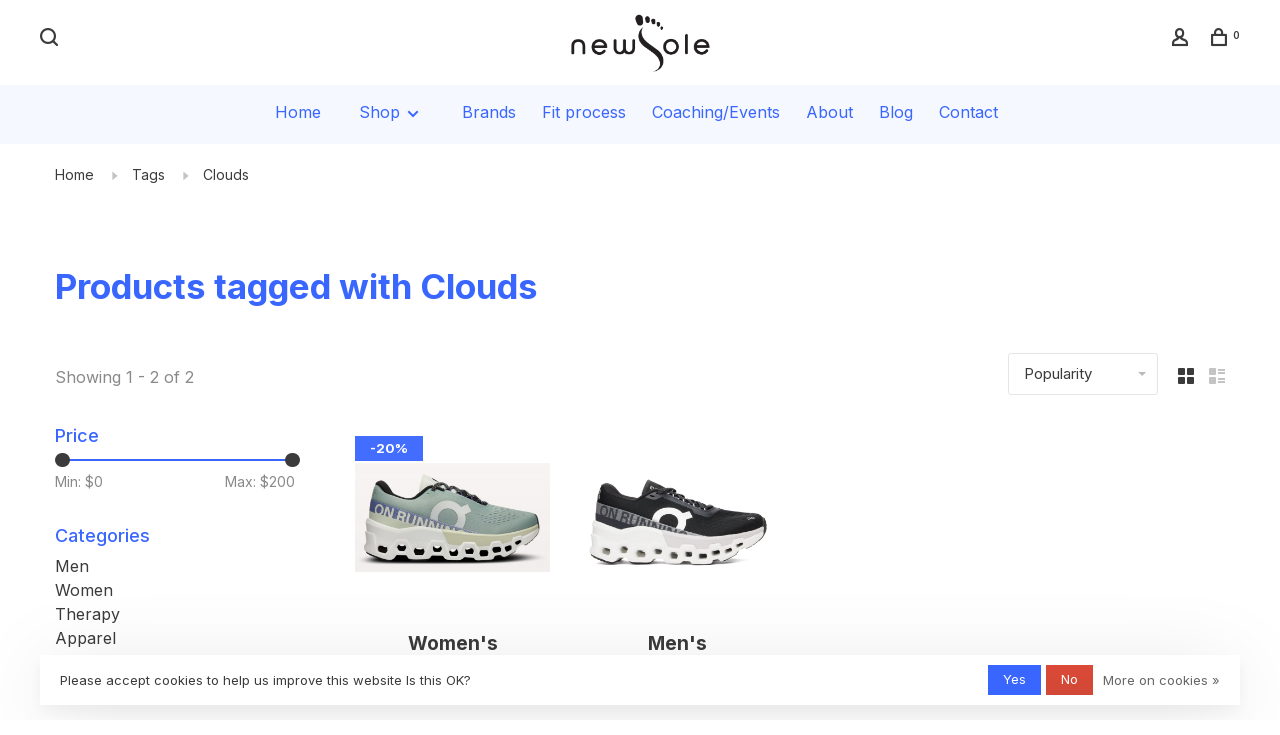

--- FILE ---
content_type: text/html;charset=utf-8
request_url: https://www.newsolerunning.com/tags/clouds/
body_size: 10558
content:
<!DOCTYPE html>
<html lang="en">
 <head>
 
   <!--     ------------------Testimonial --------------------- -->
    <link rel="stylesheet" href="https://use.fontawesome.com/releases/v5.5.0/css/all.css" integrity="sha384-B4dIYHKNBt8Bc12p+WXckhzcICo0wtJAoU8YZTY5qE0Id1GSseTk6S+L3BlXeVIU" crossorigin="anonymous">
<!--     ---------------------- -->
   
   
  
 <meta charset="utf-8"/>
<!-- [START] 'blocks/head.rain' -->
<!--

  (c) 2008-2026 Lightspeed Netherlands B.V.
  http://www.lightspeedhq.com
  Generated: 19-01-2026 @ 07:22:46

-->
<link rel="canonical" href="https://www.newsolerunning.com/tags/clouds/"/>
<link rel="alternate" href="https://www.newsolerunning.com/index.rss" type="application/rss+xml" title="New products"/>
<link href="https://cdn.shoplightspeed.com/assets/cookielaw.css?2025-02-20" rel="stylesheet" type="text/css"/>
<meta name="robots" content="noodp,noydir"/>
<meta name="google-site-verification" content="0_bUruT0K6jDDQbyIwI_5kTf7_6rSdq9zuXBokh1JHA"/>
<meta property="og:url" content="https://www.newsolerunning.com/tags/clouds/?source=facebook"/>
<meta property="og:site_name" content="Newsole Running"/>
<meta property="og:title" content="Clouds"/>
<meta property="og:description" content="NEWSole is a natural running store dedicated to the natural running mechanics. Our brands offer the best opportunity for you to run your best. With leading bran"/>
<script>
<!-- Google Tag Manager -->
<script>(function(w,d,s,l,i){w[l]=w[l]||[];w[l].push({'gtm.start':
new Date().getTime(),event:'gtm.js'});var f=d.getElementsByTagName(s)[0],
j=d.createElement(s),dl=l!='dataLayer'?'&l='+l:'';j.async=true;j.src=
'https://www.googletagmanager.com/gtm.js?id='+i+dl;f.parentNode.insertBefore(j,f);
})(window,document,'script','dataLayer','GTM-P4S2Q8B');</script>
<!-- End Google Tag Manager -->



</script>
<script>
<script async type="text/javascript" src="https://static.klaviyo.com/onsite/js/klaviyo.js?company_id=W6KUdq"></script>
</script>
<!--[if lt IE 9]>
<script src="https://cdn.shoplightspeed.com/assets/html5shiv.js?2025-02-20"></script>
<![endif]-->
<!-- [END] 'blocks/head.rain' -->
  	<meta property="og:image" content="https://cdn.shoplightspeed.com/shops/626972/themes/17603/v/864263/assets/social-media-image.jpg?20240621133353">
  
  
  
  <title>Clouds - Newsole Running</title>
 <meta name="description" content="NEWSole is a natural running store dedicated to the natural running mechanics. Our brands offer the best opportunity for you to run your best. With leading bran" />
 <meta name="keywords" content="Clouds, Running Shoes, shoes, inserts, On Running, Altra, Newton, Xero Shoes, Vibram Fivefingers, TOPO, On Clouds, Oofos, OluKai, shoe fittings" />
 <meta http-equiv="X-UA-Compatible" content="ie=edge">
 <meta name="viewport" content="width=device-width, initial-scale=1.0">
 <meta name="apple-mobile-web-app-capable" content="yes">
 <meta name="apple-mobile-web-app-status-bar-style" content="black">
 <meta name="viewport" content="width=device-width, initial-scale=1, maximum-scale=1, user-scalable=0"/>
 
  <link rel="shortcut icon" href="https://cdn.shoplightspeed.com/shops/626972/themes/17603/v/864263/assets/favicon.ico?20240621133353" type="image/x-icon" />
 
 <link rel="preconnect" href="https://fonts.googleapis.com">
<link rel="preconnect" href="https://fonts.gstatic.com" crossorigin>
<link href='//fonts.googleapis.com/css?family=Inter:400,400i,300,500,600,700,700i,800,900' rel='stylesheet' type='text/css'>
 
 <link rel='preload' as='style' href="https://cdn.shoplightspeed.com/assets/gui-2-0.css?2025-02-20" />
 <link rel="stylesheet" href="https://cdn.shoplightspeed.com/assets/gui-2-0.css?2025-02-20" />
 
 <link rel='preload' as='style' href="https://cdn.shoplightspeed.com/assets/gui-responsive-2-0.css?2025-02-20" /> 
 <link rel="stylesheet" href="https://cdn.shoplightspeed.com/assets/gui-responsive-2-0.css?2025-02-20" /> 
 
 <link rel="preload" as="style" href="https://cdn.shoplightspeed.com/shops/626972/themes/17603/assets/style.css?20240827211229">
 <link rel="stylesheet" href="https://cdn.shoplightspeed.com/shops/626972/themes/17603/assets/style.css?20240827211229">
 
 <link rel="preload" as="style" href="https://cdn.shoplightspeed.com/shops/626972/themes/17603/assets/settings.css?20240827211229">
 <link rel="stylesheet" href="https://cdn.shoplightspeed.com/shops/626972/themes/17603/assets/settings.css?20240827211229" />
 
 <link rel="preload" as="style" href="https://cdn.shoplightspeed.com/shops/626972/themes/17603/assets/custom.css?20240827211229">
 <link rel="stylesheet" href="https://cdn.shoplightspeed.com/shops/626972/themes/17603/assets/custom.css?20240827211229" />
 
 <link rel="preload" as="script" href="//ajax.googleapis.com/ajax/libs/jquery/3.0.0/jquery.min.js">
 <script src="//ajax.googleapis.com/ajax/libs/jquery/3.0.0/jquery.min.js"></script>
 <script>
 	if( !window.jQuery ) document.write('<script src="https://cdn.shoplightspeed.com/shops/626972/themes/17603/assets/jquery-3.0.0.min.js?20240827211229"><\/script>');
 </script>
 
 <link rel="preload" as="script" href="//cdn.jsdelivr.net/npm/js-cookie@2/src/js.cookie.min.js">
 <script src="//cdn.jsdelivr.net/npm/js-cookie@2/src/js.cookie.min.js"></script>
 
 <link rel="preload" as="script" href="https://cdn.shoplightspeed.com/assets/gui.js?2025-02-20">
 <script src="https://cdn.shoplightspeed.com/assets/gui.js?2025-02-20"></script>
 
 <link rel="preload" as="script" href="https://cdn.shoplightspeed.com/assets/gui-responsive-2-0.js?2025-02-20">
 <script src="https://cdn.shoplightspeed.com/assets/gui-responsive-2-0.js?2025-02-20"></script>
 
 <link rel="preload" as="script" href="https://cdn.shoplightspeed.com/shops/626972/themes/17603/assets/scripts-min.js?20240827211229">
 <script src="https://cdn.shoplightspeed.com/shops/626972/themes/17603/assets/scripts-min.js?20240827211229"></script>
 
 <link rel="preconnect" href="https://ajax.googleapis.com">
		<link rel="preconnect" href="https://cdn.webshopapp.com/">
		<link rel="preconnect" href="https://cdn.webshopapp.com/">	
		<link rel="preconnect" href="https://fonts.googleapis.com">
		<link rel="preconnect" href="https://fonts.gstatic.com" crossorigin>
		<link rel="dns-prefetch" href="https://ajax.googleapis.com">
		<link rel="dns-prefetch" href="https://cdn.webshopapp.com/">
		<link rel="dns-prefetch" href="https://cdn.webshopapp.com/">	
		<link rel="dns-prefetch" href="https://fonts.googleapis.com">
		<link rel="dns-prefetch" href="https://fonts.gstatic.com" crossorigin>
 
    
  
 <meta name="google-site-verification" content="ylLdLOeLsLjvGpXh-CCnkIoklzeQG9DNc9_8g2FngRQ" />
 </head>
 <body class=" site-width-large product-images-format-square title-mode-left product-title-mode-centered page-clouds">
 
  
 <div class="page-content">
 
       
   	
    
     			  			    
     
     
 <script>
 var product_image_size = '712x712x2',
 product_image_size_mobile = '330x330x2',
 product_image_thumb = '132x132x2',
 product_in_stock_label = 'In stock',
 product_backorder_label = 'On backorder',
 		product_out_of_stock_label = 'Out of stock',
 product_multiple_variant_label = 'View all product options',
 show_variant_picker = 1,
 display_variant_picker_on = 'all',
 show_newsletter_promo_popup = 0,
 newsletter_promo_delay = '10000',
 newsletter_promo_hide_until = '7',
 notification_bar_hide_until = '1',
 		currency_format = '$',
   shop_lang = 'en',
 number_format = '0,0.00',
 		shop_url = 'https://www.newsolerunning.com/',
 shop_id = '626972',
 	readmore = 'Read more';
 	search_url = "https://www.newsolerunning.com/search/",
  static_url = 'https://cdn.shoplightspeed.com/shops/626972/',
 search_empty = 'No products found',
 view_all_results = 'View all results',
 	priceStatus = 'enabled',
     mobileDevice = false;
 	</script>
			
 
<div class="mobile-nav-overlay"></div>


<div class="header-wrapper">
<div class="header-sticky-placeholder"></div>

<header class="site-header site-header-lg menu-bottom-layout menu-bottom-layout-center header-sticky has-search-bar has-mobile-logo">
  <div class="site-header-main-wrapper">
        
    	    		<nav class="secondary-nav nav-style secondary-nav-left">
                    
          <div class="search-header search-header-collapse">
            <form action="https://www.newsolerunning.com/search/" method="get" id="searchForm">
              <input type="text" name="q" autocomplete="off" value="" placeholder="Search for product">
              <a href="#" class="button button-sm" onclick="$('#searchForm').submit()"><span class="nc-icon-mini ui-1_zoom"></span><span class="nc-icon-mini loader_circle-04 spin"></span></a>
              <a href="#" class="search-close" title="Close"><span class="nc-icon-mini ui-1_simple-remove"></span></a>
              <div class="search-results"></div>
            </form>
          </div>
          
          <ul>
            <li class="search-trigger-item">
              <a href="#" title="Search" class="search-trigger"><span class="nc-icon-mini ui-1_zoom"></span></a>
            </li>
          </ul>
                  </nav>
    	    
    <a href="https://www.newsolerunning.com/" class="logo logo-lg logo-center">
              <img src="https://cdn.shoplightspeed.com/shops/626972/themes/17603/v/948331/assets/logo.png?20240621133404" alt="Newsole Running" class="logo-image">
                  	<img src="https://cdn.shoplightspeed.com/shops/626972/themes/17603/v/971508/assets/logo-mobile.png?20240621133420" alt="Newsole Running" class="logo-image-mobile">
          </a>

        
    
    <nav class="secondary-nav nav-style">
      <ul>
        
        
        
                     
        
        <li class="menu-item-desktop-only menu-item-account">
                    <a href="#" title="Account" data-featherlight="#loginModal" data-featherlight-variant="featherlight-login"><span class="nc-icon-mini users_single-body"></span></a>
                  </li>

        
        
        <li>
          <a href="#" title="Cart" class="cart-trigger"><span class="nc-icon-mini shopping_bag-20"></span><sup>0</sup></a>
        </li>

                
      </ul>
      
      
      <a class="burger" title="Menu">
        <span></span>
      </a>

    </nav>
  </div>
  
    	<div class="main-nav-wrapper">
      <nav class="main-nav nav-style">
  <ul>
    <li><a style="color:#3966FF" href="/">Home</a></li>
        	
            	
        	      <li class="nav-category-dropdown nav-category-dropdown-button">
        <a href="https://www.newsolerunning.com/collection/">Shop <span class="nc-icon-mini arrows-3_small-down"></span></a>
        <ul>
                    <li class="menu-item-category-1763152 has-child">
            <a href="https://www.newsolerunning.com/men/">
                                                                                    <img data-src="https://cdn.shoplightspeed.com/shops/626972/files/51759479/40x40x1/men.jpg" data-retina="https://cdn.shoplightspeed.com/shops/626972/files/51759479/80x80x1/men.jpg" alt="Men" class="menu-image-circle lazy-dropdown" width="40">
                                            Men
            </a>
            <button class="mobile-menu-subopen"><span class="nc-icon-mini arrows-3_small-down"></span></button>                        <ul class="">
              <li class="subsubitem-title"><a href="https://www.newsolerunning.com/men/">All Men</a></li>
                              <li class="subsubitem">
                  <a class="underline-hover" href="https://www.newsolerunning.com/men/running/" title="Running">Running</a>
                                                    </li>
                              <li class="subsubitem">
                  <a class="underline-hover" href="https://www.newsolerunning.com/men/walking/" title="Walking">Walking</a>
                                                    </li>
                              <li class="subsubitem">
                  <a class="underline-hover" href="https://www.newsolerunning.com/men/gym/" title="Gym">Gym</a>
                                                    </li>
                              <li class="subsubitem">
                  <a class="underline-hover" href="https://www.newsolerunning.com/men/casual/" title="Casual">Casual</a>
                                                    </li>
                              <li class="subsubitem">
                  <a class="underline-hover" href="https://www.newsolerunning.com/men/trail/" title="Trail">Trail</a>
                                                    </li>
                              <li class="subsubitem">
                  <a class="underline-hover" href="https://www.newsolerunning.com/men/minimal/" title="Minimal">Minimal</a>
                                                    </li>
                              <li class="subsubitem">
                  <a class="underline-hover" href="https://www.newsolerunning.com/men/sandals/" title="Sandals">Sandals</a>
                                                    </li>
                          </ul>
                      </li>
                    <li class="menu-item-category-1763096 has-child">
            <a href="https://www.newsolerunning.com/women/">
                                                                                    <img data-src="https://cdn.shoplightspeed.com/shops/626972/files/51759492/40x40x1/women.jpg" data-retina="https://cdn.shoplightspeed.com/shops/626972/files/51759492/80x80x1/women.jpg" alt="Women" class="menu-image-circle lazy-dropdown" width="40">
                                            Women
            </a>
            <button class="mobile-menu-subopen"><span class="nc-icon-mini arrows-3_small-down"></span></button>                        <ul class="">
              <li class="subsubitem-title"><a href="https://www.newsolerunning.com/women/">All Women</a></li>
                              <li class="subsubitem">
                  <a class="underline-hover" href="https://www.newsolerunning.com/women/running/" title="Running">Running</a>
                                                    </li>
                              <li class="subsubitem">
                  <a class="underline-hover" href="https://www.newsolerunning.com/women/walking/" title="Walking">Walking</a>
                                                    </li>
                              <li class="subsubitem">
                  <a class="underline-hover" href="https://www.newsolerunning.com/women/gym/" title="Gym">Gym</a>
                                                    </li>
                              <li class="subsubitem">
                  <a class="underline-hover" href="https://www.newsolerunning.com/women/casual/" title="Casual">Casual</a>
                                                    </li>
                              <li class="subsubitem">
                  <a class="underline-hover" href="https://www.newsolerunning.com/women/trail/" title="Trail">Trail</a>
                                                    </li>
                              <li class="subsubitem">
                  <a class="underline-hover" href="https://www.newsolerunning.com/women/minimal/" title="Minimal">Minimal</a>
                                                    </li>
                              <li class="subsubitem">
                  <a class="underline-hover" href="https://www.newsolerunning.com/women/sandals/" title="Sandals">Sandals</a>
                                                    </li>
                          </ul>
                      </li>
                    <li class="menu-item-category-1765462 has-child">
            <a href="https://www.newsolerunning.com/therapy/">
                                                                                    <img data-src="https://cdn.shoplightspeed.com/shops/626972/files/52264877/40x40x1/therapy.jpg" data-retina="https://cdn.shoplightspeed.com/shops/626972/files/52264877/80x80x1/therapy.jpg" alt="Therapy" class="menu-image-circle lazy-dropdown" width="40">
                                            Therapy
            </a>
            <button class="mobile-menu-subopen"><span class="nc-icon-mini arrows-3_small-down"></span></button>                        <ul class="">
              <li class="subsubitem-title"><a href="https://www.newsolerunning.com/therapy/">All Therapy</a></li>
                              <li class="subsubitem">
                  <a class="underline-hover" href="https://www.newsolerunning.com/therapy/massager-foam-rollers/" title="Massager/Foam Rollers">Massager/Foam Rollers</a>
                                                    </li>
                              <li class="subsubitem">
                  <a class="underline-hover" href="https://www.newsolerunning.com/therapy/inserts/" title="Inserts">Inserts</a>
                                                    </li>
                              <li class="subsubitem">
                  <a class="underline-hover" href="https://www.newsolerunning.com/therapy/toe-separators/" title="Toe Separators ">Toe Separators </a>
                                                    </li>
                              <li class="subsubitem">
                  <a class="underline-hover" href="https://www.newsolerunning.com/therapy/compression-sleeves/" title="Compression Sleeves">Compression Sleeves</a>
                                                    </li>
                          </ul>
                      </li>
                    <li class="menu-item-category-1765460 has-child">
            <a href="https://www.newsolerunning.com/apparel/">
                                                                                    <img data-src="https://cdn.shoplightspeed.com/shops/626972/files/51759506/40x40x1/apparel.jpg" data-retina="https://cdn.shoplightspeed.com/shops/626972/files/51759506/80x80x1/apparel.jpg" alt="Apparel" class="menu-image-circle lazy-dropdown" width="40">
                                            Apparel
            </a>
            <button class="mobile-menu-subopen"><span class="nc-icon-mini arrows-3_small-down"></span></button>                        <ul class="">
              <li class="subsubitem-title"><a href="https://www.newsolerunning.com/apparel/">All Apparel</a></li>
                              <li class="subsubitem">
                  <a class="underline-hover" href="https://www.newsolerunning.com/apparel/girlfriend-collective/" title="Girlfriend  Collective">Girlfriend  Collective</a>
                                                    </li>
                              <li class="subsubitem">
                  <a class="underline-hover" href="https://www.newsolerunning.com/apparel/t-shirts/" title="T-Shirts">T-Shirts</a>
                                                    </li>
                          </ul>
                      </li>
                    <li class="menu-item-category-1765461 has-child">
            <a href="https://www.newsolerunning.com/accessories/">
                                                                                    <img data-src="https://cdn.shoplightspeed.com/shops/626972/files/51759515/40x40x1/accessories.jpg" data-retina="https://cdn.shoplightspeed.com/shops/626972/files/51759515/80x80x1/accessories.jpg" alt="Accessories" class="menu-image-circle lazy-dropdown" width="40">
                                            Accessories
            </a>
            <button class="mobile-menu-subopen"><span class="nc-icon-mini arrows-3_small-down"></span></button>                        <ul class="">
              <li class="subsubitem-title"><a href="https://www.newsolerunning.com/accessories/">All Accessories</a></li>
                              <li class="subsubitem">
                  <a class="underline-hover" href="https://www.newsolerunning.com/accessories/general/" title="General">General</a>
                                                    </li>
                              <li class="subsubitem">
                  <a class="underline-hover" href="https://www.newsolerunning.com/accessories/socks/" title="Socks">Socks</a>
                                                    </li>
                              <li class="subsubitem">
                  <a class="underline-hover" href="https://www.newsolerunning.com/accessories/toe-socks/" title="Toe Socks">Toe Socks</a>
                                                    </li>
                              <li class="subsubitem">
                  <a class="underline-hover" href="https://www.newsolerunning.com/accessories/hydration/" title="Hydration">Hydration</a>
                                                    </li>
                              <li class="subsubitem">
                  <a class="underline-hover" href="https://www.newsolerunning.com/accessories/laces/" title="Laces">Laces</a>
                                                    </li>
                              <li class="subsubitem">
                  <a class="underline-hover" href="https://www.newsolerunning.com/accessories/gift-card/" title="Gift Card">Gift Card</a>
                                                    </li>
                              <li class="subsubitem">
                  <a class="underline-hover" href="https://www.newsolerunning.com/accessories/technology/" title="Technology">Technology</a>
                                                    </li>
                          </ul>
                      </li>
                    <li class="menu-item-category-1765497 has-child">
            <a href="https://www.newsolerunning.com/sale/">
                                                                                    <img data-src="https://cdn.shoplightspeed.com/shops/626972/files/52264899/40x40x1/sale.jpg" data-retina="https://cdn.shoplightspeed.com/shops/626972/files/52264899/80x80x1/sale.jpg" alt="Sale" class="menu-image-circle lazy-dropdown" width="40">
                                            Sale
            </a>
            <button class="mobile-menu-subopen"><span class="nc-icon-mini arrows-3_small-down"></span></button>                        <ul class="">
              <li class="subsubitem-title"><a href="https://www.newsolerunning.com/sale/">All Sale</a></li>
                              <li class="subsubitem">
                  <a class="underline-hover" href="https://www.newsolerunning.com/sale/women/" title="Women">Women</a>
                                                    </li>
                              <li class="subsubitem">
                  <a class="underline-hover" href="https://www.newsolerunning.com/sale/men/" title="Men">Men</a>
                                                    </li>
                          </ul>
                      </li>
                  </ul>
      </li>
          
    
            	
    
            <li class="">
        <a href="https://www.newsolerunning.com/brands/" title="Brands">
          Brands
        </a>
      </li>
            <li class="">
        <a href="https://newsole-running-626972.shoplightspeed.com/service/fit-process/" title="Fit process">
          Fit process
        </a>
      </li>
            <li class="">
        <a href="https://newsole-running-626972.shoplightspeed.com/service/event/" title="Coaching/Events">
          Coaching/Events
        </a>
      </li>
            <li class="">
        <a href="https://www.newsolerunning.com/service/about/" title="About">
          About
        </a>
      </li>
            <li class="">
        <a href="https://www.newsolerunning.com/blogs/blog/" title="Blog">
          Blog
        </a>
      </li>
            <li class="">
        <a href="https://www.newsolerunning.com/service/" title="Contact">
          Contact
        </a>
      </li>
      
            	
            	
        

    <li class="menu-item-mobile-only m-t-30">
            <a href="#" title="Account" data-featherlight="#loginModal">Login / Register</a>
          </li>

    
             

  </ul>
</nav>      
        	</div>
    
</header>
  
</div>
 <div itemscope itemtype="http://schema.org/BreadcrumbList">
	<div itemprop="itemListElement" itemscope itemtype="http://schema.org/ListItem">
 <a itemprop="item" href="https://www.newsolerunning.com/"><span itemprop="name" content="Home"></span></a>
 <meta itemprop="position" content="1" />
 </div>
  	<div itemprop="itemListElement" itemscope itemtype="http://schema.org/ListItem">
 <a itemprop="item" href="https://www.newsolerunning.com/tags/"><span itemprop="name" content="Tags"></span></a>
 <meta itemprop="position" content="2" />
 </div>
  	<div itemprop="itemListElement" itemscope itemtype="http://schema.org/ListItem">
 <a itemprop="item" href="https://www.newsolerunning.com/tags/clouds/"><span itemprop="name" content="Clouds"></span></a>
 <meta itemprop="position" content="3" />
 </div>
 </div>

 <div class="cart-sidebar-container">
  <div class="cart-sidebar">
    <button class="cart-sidebar-close" aria-label="Close">✕</button>
    <div class="cart-sidebar-title">
      <h5>Cart</h5>
      <p><span class="item-qty"></span> Items</p>
    </div>
    
    <div class="cart-sidebar-body">
        
      <div class="no-cart-products">No products found...</div>
      
    </div>
    
      </div>
</div> <!-- Login Modal -->
<div class="modal-lighbox login-modal" id="loginModal">
  <div class="row">
    <div class="col-sm-12 m-b-30 login-row">
      <h4>Login</h4>
      <p>Log in if you have an account</p>
      <form action="https://www.newsolerunning.com/account/loginPost/?return=https%3A%2F%2Fwww.newsolerunning.com%2Ftags%2Fclouds%2F" method="post">
        <input type="hidden" name="key" value="0617a0f3d2f89f3bcef640783d9ec285" />
        <div class="form-row">
          <input type="text" name="email" autocomplete="on" placeholder="Email address" class="required" />
        </div>
        <div class="form-row">
          <input type="password" name="password" autocomplete="on" placeholder="Password" class="required" />
        </div>
        <div class="">
          <a class="button button-block popup-validation m-b-15" href="javascript:;" title="Login">Login</a>
                  </div>
      </form>
      <p class="m-b-0 m-t-10">Dont have an account? <a href="https://www.newsolerunning.com/account/register/" class="bold underline">Register</a></p>
    </div>
  </div>
  <div class="text-center forgot-password">
    <a class="forgot-pw" href="https://www.newsolerunning.com/account/password/">Forgot your password?</a>
  </div>
</div> 
 <main class="main-content">
  		

<div class="container container-lg relative collection-header-hide">
  <div class="product-top-bar">
        <!-- Breadcrumbs -->
    <div class="breadcrumbs">
      <a href="https://www.newsolerunning.com/" title="Home">Home</a>
            <i class="nc-icon-mini arrows-1_small-triangle-right"></i><a href="https://www.newsolerunning.com/tags/">Tags</a>
            <i class="nc-icon-mini arrows-1_small-triangle-right"></i><a class="last" href="https://www.newsolerunning.com/tags/clouds/">Clouds</a>
          </div>
      </div>
  <!-- Collection Intro -->
  

  
  <div class="collection-header-wrapper">

    
    <div class="collection-title-content">
      <h1 style="font-size:35px" class="page-title">Products tagged with Clouds</h1>
          </div>
    
        <!-- SEO START -->
  <div>
      
         
        
        
         
          
        
            
                
                
          
         
                 
                 
     
     
               
          
          
          
  </div>
    <!-- SEO END -->
    
    
  </div>
  
</div>

<div class="container container-lg">
  
    
  <div class="collection-products collection-products-sidebar" id="collection-page">
    
        	
    
    		<div class="collection-top">
          <div class="collection-top-wrapper">
            
            <div class="results-info hint-text">Showing 1 - 2 of 2</div>
            
                      
          
            <form action="https://www.newsolerunning.com/tags/clouds/" method="get" id="filter_form_top" class="inline">
                            <input type="hidden" name="limit" value="24" id="filter_form_limit_top" />
                            <input type="hidden" name="sort" value="popular" id="filter_form_sort_top" />
              <input type="hidden" name="max" value="200" id="filter_form_max_top" />
              <input type="hidden" name="min" value="0" id="filter_form_min_top" />

              <div class="collection-actions m-r-20 sm-m-r-0">
                <select name="sort" onchange="$('#filter_form_top').submit();" class="selectric-minimal">
                                <option value="popular" selected="selected">Popularity</option>
                                <option value="newest">Newest products</option>
                                <option value="lowest">Lowest price</option>
                                <option value="highest">Highest price</option>
                                <option value="asc">Name ascending</option>
                                <option value="desc">Name descending</option>
                                </select>
                              </div>
            </form>
            
                        <a href="#" class="button show-filter-trigger"><span class="nc-icon-mini ui-1_ui-04"></span>More filters</a>
            
            <div class="grid-list">
              <a href="#" class="grid-switcher-item active" data-value="grid">
                <i class="nc-icon-mini ui-2_grid-45"></i>
              </a>
              <a href="#" class="grid-switcher-item" data-value="list">
                <i class="nc-icon-mini nc-icon-mini ui-2_paragraph"></i>
              </a>
            </div>

          </div>
          
    		</div>
    
          
    		<div class="collection-sidebar">
          <div class="collection-sidebar-wrapper">
            <button class="filter-close-mobile" aria-label="Close">✕</button>
            <form action="https://www.newsolerunning.com/tags/clouds/" method="get" id="sidebar_filters">
              <input type="hidden" name="mode" value="grid" id="filter_form_mode_side" />
              <input type="hidden" name="limit" value="24" id="filter_form_limit_side" />
              <input type="hidden" name="sort" value="popular" id="filter_form_sort_side" />
              <input type="hidden" name="max" value="200" id="filter_form_max_2_side" />
              <input type="hidden" name="min" value="0" id="filter_form_min_2_side" />

              <div class="sidebar-filters">
                
                                                
                  
                  <div class="filter-wrap" id="priceFilters">
                    <div class="filter-title">Price</div>
                    <div class="filter-item">
                      <div class="price-filter">
                        <div class="sidebar-filter-slider">
                          <div class="collection-filter-price price-filter-2"></div>
                        </div>
                        <div class="price-filter-range">
                          <div class="row">
                            <div class="col-xs-6">
                              <div class="min">Min: $<span>0</span></div>
                            </div>
                            <div class="col-xs-6 text-right">
                              <div class="max">Max: $<span>200</span></div>
                            </div>
                          </div>
                        </div>
                      </div>
                    </div>
                  </div>
                
                                                                                                                                                
                  <div class="filter-wrap active" id="categoriesFilters">
                    <div class="filter-title">Categories</div>
                    <div class="filter-item">
                      <ul class="categories-list">
                                                  <li class=""><a href="https://www.newsolerunning.com/men/">Men</a>
                                                        <span class="toggle-sub-cats">
                              <span class="nc-icon-mini arrows-3_small-down"></span>
                            </span>
                                                                                      <ul class="">
                                                                  <li class="">
                                    <a href="https://www.newsolerunning.com/men/running/">Running <small>(101)</small></a>
                                                                                                          </li>
                                                                  <li class="">
                                    <a href="https://www.newsolerunning.com/men/walking/">Walking <small>(69)</small></a>
                                                                                                          </li>
                                                                  <li class="">
                                    <a href="https://www.newsolerunning.com/men/gym/">Gym <small>(46)</small></a>
                                                                                                          </li>
                                                                  <li class="">
                                    <a href="https://www.newsolerunning.com/men/casual/">Casual <small>(70)</small></a>
                                                                                                          </li>
                                                                  <li class="">
                                    <a href="https://www.newsolerunning.com/men/trail/">Trail <small>(23)</small></a>
                                                                                                          </li>
                                                                  <li class="">
                                    <a href="https://www.newsolerunning.com/men/minimal/">Minimal <small>(20)</small></a>
                                                                                                          </li>
                                                                  <li class="">
                                    <a href="https://www.newsolerunning.com/men/sandals/">Sandals <small>(5)</small></a>
                                                                                                          </li>
                                                              </ul>
                                                      </li>
                                                  <li class=""><a href="https://www.newsolerunning.com/women/">Women</a>
                                                        <span class="toggle-sub-cats">
                              <span class="nc-icon-mini arrows-3_small-down"></span>
                            </span>
                                                                                      <ul class="">
                                                                  <li class="">
                                    <a href="https://www.newsolerunning.com/women/running/">Running <small>(101)</small></a>
                                                                                                          </li>
                                                                  <li class="">
                                    <a href="https://www.newsolerunning.com/women/walking/">Walking <small>(71)</small></a>
                                                                                                          </li>
                                                                  <li class="">
                                    <a href="https://www.newsolerunning.com/women/gym/">Gym <small>(46)</small></a>
                                                                                                          </li>
                                                                  <li class="">
                                    <a href="https://www.newsolerunning.com/women/casual/">Casual <small>(65)</small></a>
                                                                                                          </li>
                                                                  <li class="">
                                    <a href="https://www.newsolerunning.com/women/trail/">Trail <small>(30)</small></a>
                                                                                                          </li>
                                                                  <li class="">
                                    <a href="https://www.newsolerunning.com/women/minimal/">Minimal <small>(26)</small></a>
                                                                                                          </li>
                                                                  <li class="">
                                    <a href="https://www.newsolerunning.com/women/sandals/">Sandals <small>(6)</small></a>
                                                                                                          </li>
                                                              </ul>
                                                      </li>
                                                  <li class=""><a href="https://www.newsolerunning.com/therapy/">Therapy</a>
                                                        <span class="toggle-sub-cats">
                              <span class="nc-icon-mini arrows-3_small-down"></span>
                            </span>
                                                                                      <ul class="">
                                                                  <li class="">
                                    <a href="https://www.newsolerunning.com/therapy/massager-foam-rollers/">Massager/Foam Rollers <small>(7)</small></a>
                                                                                                          </li>
                                                                  <li class="">
                                    <a href="https://www.newsolerunning.com/therapy/inserts/">Inserts <small>(6)</small></a>
                                                                                                          </li>
                                                                  <li class="">
                                    <a href="https://www.newsolerunning.com/therapy/toe-separators/">Toe Separators  <small>(1)</small></a>
                                                                                                          </li>
                                                                  <li class="">
                                    <a href="https://www.newsolerunning.com/therapy/compression-sleeves/">Compression Sleeves <small>(0)</small></a>
                                                                                                          </li>
                                                              </ul>
                                                      </li>
                                                  <li class=""><a href="https://www.newsolerunning.com/apparel/">Apparel</a>
                                                        <span class="toggle-sub-cats">
                              <span class="nc-icon-mini arrows-3_small-down"></span>
                            </span>
                                                                                      <ul class="">
                                                                  <li class="">
                                    <a href="https://www.newsolerunning.com/apparel/girlfriend-collective/">Girlfriend  Collective <small>(3)</small></a>
                                                                                                          </li>
                                                                  <li class="">
                                    <a href="https://www.newsolerunning.com/apparel/t-shirts/">T-Shirts <small>(0)</small></a>
                                                                                                          </li>
                                                              </ul>
                                                      </li>
                                                  <li class=""><a href="https://www.newsolerunning.com/accessories/">Accessories</a>
                                                        <span class="toggle-sub-cats">
                              <span class="nc-icon-mini arrows-3_small-down"></span>
                            </span>
                                                                                      <ul class="">
                                                                  <li class="">
                                    <a href="https://www.newsolerunning.com/accessories/general/">General <small>(7)</small></a>
                                                                                                          </li>
                                                                  <li class="">
                                    <a href="https://www.newsolerunning.com/accessories/socks/">Socks <small>(20)</small></a>
                                                                                                          </li>
                                                                  <li class="">
                                    <a href="https://www.newsolerunning.com/accessories/toe-socks/">Toe Socks <small>(5)</small></a>
                                                                                                          </li>
                                                                  <li class="">
                                    <a href="https://www.newsolerunning.com/accessories/hydration/">Hydration <small>(2)</small></a>
                                                                                                          </li>
                                                                  <li class="">
                                    <a href="https://www.newsolerunning.com/accessories/laces/">Laces <small>(1)</small></a>
                                                                                                          </li>
                                                                  <li class="">
                                    <a href="https://www.newsolerunning.com/accessories/gift-card/">Gift Card <small>(0)</small></a>
                                                                                                          </li>
                                                                  <li class="">
                                    <a href="https://www.newsolerunning.com/accessories/technology/">Technology <small>(4)</small></a>
                                                                                                          </li>
                                                              </ul>
                                                      </li>
                                                  <li class=""><a href="https://www.newsolerunning.com/sale/">Sale</a>
                                                        <span class="toggle-sub-cats">
                              <span class="nc-icon-mini arrows-3_small-down"></span>
                            </span>
                                                                                      <ul class="">
                                                                  <li class="">
                                    <a href="https://www.newsolerunning.com/sale/women/">Women <small>(34)</small></a>
                                                                                                          </li>
                                                                  <li class="">
                                    <a href="https://www.newsolerunning.com/sale/men/">Men <small>(28)</small></a>
                                                                                                          </li>
                                                              </ul>
                                                      </li>
                                              </ul>
                    </div>
                  </div>
                
                                                                                                                                
                                    <div class="filter-wrap" id="brandsFilters">
                    <div class="filter-title">Brands</div>
                    <div class="filter-item m-t-10">
                                            <div class="checkbox">
                        <input id="filter_0" type="radio" name="brand" value="0"  checked="checked" />
                        <label for="filter_0">All brands</label>
                      </div>
                                            <div class="checkbox">
                        <input id="filter_1384678" type="radio" name="brand" value="1384678"  />
                        <label for="filter_1384678">On Running</label>
                      </div>
                                          </div>
                  </div>
                                  
                                                                                                                                
                                  
                                                

                
                

              </div>
            </form>

            
          </div>
          </div>
      
    	    
        
    
    <div class="collection-content">

      <!--<div class="filter-open-wrapper">
      <a href="#" class="filter-open">
        <i class="nc-icon-mini ui-3_funnel-39 open-icon"></i>
        <i class="nc-icon-mini ui-1_simple-remove close-icon"></i>
      </a>
      <a href="#" class="filter-open-mobile">
        <i class="nc-icon-mini ui-3_funnel-39 open-icon"></i>
        <i class="nc-icon-mini ui-1_simple-remove close-icon"></i>
      </a>-->

      <!-- Product list -->
      <div class="products-list row">  
          
                    <div class="col-xs-6 col-md-3">
            


<div class="product-element product-element-swatch-hide product-alt-images-second" itemscope="" itemtype="http://schema.org/Product">

  <a href="https://www.newsolerunning.com/womens-cloudmonster-2.html" title="Women&#039;s Cloudmonster 2" class="product-image-wrapper hover-image">
              	<img src="data:image/svg+xml;charset=utf-8,%3Csvg xmlns%3D'http%3A%2F%2Fwww.w3.org%2F2000%2Fsvg' viewBox%3D'0 0 712 712'%2F%3E" data-src="https://cdn.shoplightspeed.com/shops/626972/files/67972005/356x356x2/on-running-womens-cloudmonster-2.jpg" data-srcset="https://cdn.shoplightspeed.com/shops/626972/files/67972005/356x356x2/on-running-womens-cloudmonster-2.jpg 356w, https://cdn.shoplightspeed.com/shops/626972/files/67972005/712x712x2/on-running-womens-cloudmonster-2.jpg 712w, https://cdn.shoplightspeed.com/shops/626972/files/67972005/330x330x2/on-running-womens-cloudmonster-2.jpg 330w" data-sizes="(max-width: 767px) 50vw, 356x356w" class="lazy-product" width="356" height="356" alt="On Running Women&#039;s Cloudmonster 2" />
      </a>
  
  <div class="product-labels"><div class="product-label label-sale percentage">
                -20%
              </div></div>  
    
    
  <a href="https://www.newsolerunning.com/womens-cloudmonster-2.html" title="Women&#039;s Cloudmonster 2" class="product-description-footer">
    
        
    <div class="product-title">
      Women&#039;s Cloudmonster 2
    </div>
    
        
        
    <meta itemprop="name" content="On Running Women&#039;s Cloudmonster 2">
        <div itemprop="brand" itemtype="http://schema.org/Brand" itemscope>
      <meta itemprop="name" content="On Running" />
    </div>
        <meta itemprop="description" content="Our best selling Monster just got better with MONSTER cushioning and responsiveness, just like before!" />    <meta itemprop="image" content="https://cdn.shoplightspeed.com/shops/626972/files/67972005/712x712x2/on-running-womens-cloudmonster-2.jpg" />  
    <meta itemprop="gtin13" content="7630867889680" />            <div itemprop="offers" itemscope itemtype="https://schema.org/Offer">
      <meta itemprop="url" content="https://www.newsolerunning.com/womens-cloudmonster-2.html">
      <meta itemprop="priceCurrency" content="USD">
      <meta itemprop="price" content="144.00" />
      <meta itemprop="itemCondition" content="https://schema.org/NewCondition"/>
     	      	<meta itemprop="availability" content="https://schema.org/InStock"/>
                </div>
    
    </a>
    
        
    <div class="product-price">
      <span class="product-price-change">
                <span class="product-price-initial">$179.99</span>
          
        <span class="new-price">$144.00</span>       </span>

          
          
    </div>
  
  <div class="product-variants-wrapper"></div>
  
</div>

          </div>
                    <div class="col-xs-6 col-md-3">
            


<div class="product-element product-element-swatch-hide product-alt-images-second" itemscope="" itemtype="http://schema.org/Product">

  <a href="https://www.newsolerunning.com/mens-cloudmonster-2.html" title="Men&#039;s Cloudmonster 2" class="product-image-wrapper hover-image">
              	<img src="data:image/svg+xml;charset=utf-8,%3Csvg xmlns%3D'http%3A%2F%2Fwww.w3.org%2F2000%2Fsvg' viewBox%3D'0 0 712 712'%2F%3E" data-src="https://cdn.shoplightspeed.com/shops/626972/files/61318743/356x356x2/on-running-mens-cloudmonster-2.jpg" data-srcset="https://cdn.shoplightspeed.com/shops/626972/files/61318743/356x356x2/on-running-mens-cloudmonster-2.jpg 356w, https://cdn.shoplightspeed.com/shops/626972/files/61318743/712x712x2/on-running-mens-cloudmonster-2.jpg 712w, https://cdn.shoplightspeed.com/shops/626972/files/61318743/330x330x2/on-running-mens-cloudmonster-2.jpg 330w" data-sizes="(max-width: 767px) 50vw, 356x356w" class="lazy-product" width="356" height="356" alt="On Running Men&#039;s Cloudmonster 2" />
      </a>
  
  <div class="product-labels"></div>  
    
    
  <a href="https://www.newsolerunning.com/mens-cloudmonster-2.html" title="Men&#039;s Cloudmonster 2" class="product-description-footer">
    
        
    <div class="product-title">
      Men&#039;s Cloudmonster 2
    </div>
    
        
        
    <meta itemprop="name" content="On Running Men&#039;s Cloudmonster 2">
        <div itemprop="brand" itemtype="http://schema.org/Brand" itemscope>
      <meta itemprop="name" content="On Running" />
    </div>
        <meta itemprop="description" content="Our best selling Monster just got better with MONSTER cushioning and responsiveness, just like before!" />    <meta itemprop="image" content="https://cdn.shoplightspeed.com/shops/626972/files/61318743/712x712x2/on-running-mens-cloudmonster-2.jpg" />  
    <meta itemprop="gtin13" content="7630867888607" />            <div itemprop="offers" itemscope itemtype="https://schema.org/Offer">
      <meta itemprop="url" content="https://www.newsolerunning.com/mens-cloudmonster-2.html">
      <meta itemprop="priceCurrency" content="USD">
      <meta itemprop="price" content="179.99" />
      <meta itemprop="itemCondition" content="https://schema.org/NewCondition"/>
     	      	<meta itemprop="availability" content="https://schema.org/InStock"/>
                </div>
    
    </a>
    
        
    <div class="product-price">
      <span class="product-price-change">
          
        <span class="new-price">$179.99</span>       </span>

          
          
    </div>
  
  <div class="product-variants-wrapper"></div>
  
</div>

          </div>
           
           
      </div>

      <div class="collection-sort">
        <form action="https://www.newsolerunning.com/tags/clouds/" method="get" id="filter_form_bottom">
          <input type="hidden" name="limit" value="24" id="filter_form_limit_bottom" />
          <input type="hidden" name="sort" value="popular" id="filter_form_sort_bottom" />
          <input type="hidden" name="max" value="200" id="filter_form_max_bottom" />
          <input type="hidden" name="min" value="0" id="filter_form_min_bottom" />

          <div class="row">

            <div class="col-md-12 text-center">
                          </div>

          </div>
        </form>
      </div>

    </div>
  </div>

    

  
</div>

<script type="text/javascript">
  $(function(){
    $('.grid-switcher-item').on('click', function(e) {
    	e.preventDefault();
      $('#filter_form_mode_side').val($(this).data('value')).parent('form').submit();
    });
    
    $('#collection-page input, #collection-page .collection-sort select').change(function(){
      $(this).closest('form').submit();
    });
    
    $(".collection-filter-price.price-filter-1").slider({
      range: true,
      min: 0,
      max: 200,
      values: [0, 200],
      step: 1,
      slide: function( event, ui){
    $('.price-filter-range .min span').html(ui.values[0]);
    $('.price-filter-range .max span').html(ui.values[1]);
    
    $('#filter_form_min_1_top, #filter_form_min_2_side').val(ui.values[0]);
    $('#filter_form_max_1_top, #filter_form_max_2_side').val(ui.values[1]);
  },
    stop: function(event, ui){
    $(this).closest('form').submit();
  }
    });
  $(".collection-filter-price.price-filter-2").slider({
      range: true,
      min: 0,
      max: 200,
      values: [0, 200],
      step: 1,
      slide: function( event, ui){
    $('.price-filter-range .min span').html(ui.values[0]);
    $('.price-filter-range .max span').html(ui.values[1]);
    
    $('#filter_form_min_1_top, #filter_form_min_2_side').val(ui.values[0]);
    $('#filter_form_max_1_top, #filter_form_max_2_side').val(ui.values[1]);
  },
    stop: function(event, ui){
    $(this).closest('form').submit();
  }
    });
  });
</script>  </main>
			
  <footer><div class="container container-lg"><div class="footer-elements-wrapper"><div class="footer-menu footer-menu-category"><ul><!--             -------------------Add shop all--------------------- --><li><a href="/collection/">Shop all</a></li><!--             ------------------------------------------- --><li><a href="https://www.newsolerunning.com/men/" title="Men">Men</a></li><li><a href="https://www.newsolerunning.com/women/" title="Women">Women</a></li><li><a href="https://www.newsolerunning.com/therapy/" title="Therapy">Therapy</a></li><li><a href="https://www.newsolerunning.com/apparel/" title="Apparel">Apparel</a></li><li><a href="https://www.newsolerunning.com/accessories/" title="Accessories">Accessories</a></li><li><a href="https://www.newsolerunning.com/sale/" title="Sale">Sale</a></li></ul></div><div class="footer-menu footer-menu-custom-2"><ul><li><a href="https://www.newsolerunning.com/service/about/" title="About">About</a></li><li><a href="https://www.newsolerunning.com/service/" title="Contact">Contact</a></li></ul></div><div class="footer-menu footer-menu-custom-1"><ul><li><a href="https://www.newsolerunning.com/service/shipping-returns/" title="Shipping &amp; returns">Shipping &amp; returns</a></li><li><a href="https://www.newsolerunning.com/service/payment-methods/" title="Payment methods">Payment methods</a></li><li><a href="https://www.newsolerunning.com/service/general-terms-conditions/" title="Terms &amp; conditions">Terms &amp; conditions</a></li><li><a href="https://www.newsolerunning.com/service/privacy-policy/" title="Privacy policy">Privacy policy</a></li></ul></div><div class="footer-content"><p>Sign up for our newsletter and get the latest updates, news and product offers via email</p><form id="formNewsletter" class="newsletter-footer-form" action="https://www.newsolerunning.com/account/newsletter/" method="post"><input type="hidden" name="key" value="0617a0f3d2f89f3bcef640783d9ec285" /><div class="form-row m-b-10"><input type="text" name="email" id="formNewsletterEmail" value="" placeholder="Your email address"></div><div class="form-row"><a href="javascript:;" onclick="$('#formNewsletter').submit(); return false;" title="Subscribe" class="button button-block">Subscribe</a></div><p class="validation-note">By signing up, you agree to our Privacy Policy.</p></form></div><div class="footer-content footer-content-description"><!--        ------------------Condition social media icons for mobile----------------- --><!-- ---------------------END Condition social media icons for mobile---------------------------------------------- --><div class="hallmarks"><figure><a href="http://trueformrunner.com/?rfsn=4073881.42b309" title="Trueform Runner"><img data-src="https://trueformrunner.com/collections/treadmills" alt="Trueform Runner" width="100" class="lazy"></a></figure></div></div></div><div class="footer-bottom"><div class="copyright">
        © Copyright 2026 Newsole Running
                <span class="powered-by">
        - Powered by
                <a href="https://ezshop.ca/" title="Lightspeed" target="_blank">Ezshop</a></span></div><!--           ------------------Default social media icons----------------- --><div class="footer-menu footer-menu-social"><ul><li><a class="icon-circle-custom" href="https://www.facebook.com/NewSoleRunning" target="_blank" title="Facebook"><span class="nc-icon-mini social_logo-fb-simple"></span></a></li><li><a class="icon-circle-custom" href="https://twitter.com/newsolerunning" target="_blank" title="Twitter"><span class="nc-icon-mini social_logo-twitter"></span></a></li><li><a class="icon-circle-custom" href="https://www.instagram.com/newsolerunning/" target="_blank" title="Instagram Newsole Running"><span class="nc-icon-mini social_logo-instagram"></span></a></li><li><a class="icon-circle-custom" href="https://www.youtube.com/user/NewSoleRunning" target="_blank" title="Youtube"><span class="nc-icon-mini social_logo-youtube"></span></a></li></ul></div><!-- ------------------------------------------------------------------- --></div></div></footer> <!-- [START] 'blocks/body.rain' -->
<script>
(function () {
  var s = document.createElement('script');
  s.type = 'text/javascript';
  s.async = true;
  s.src = 'https://www.newsolerunning.com/services/stats/pageview.js';
  ( document.getElementsByTagName('head')[0] || document.getElementsByTagName('body')[0] ).appendChild(s);
})();
</script>
  
<!-- Global site tag (gtag.js) - Google Analytics -->
<script async src="https://www.googletagmanager.com/gtag/js?id=G-L7FS0QVV94"></script>
<script>
    window.dataLayer = window.dataLayer || [];
    function gtag(){dataLayer.push(arguments);}

        gtag('consent', 'default', {"ad_storage":"denied","ad_user_data":"denied","ad_personalization":"denied","analytics_storage":"denied","region":["AT","BE","BG","CH","GB","HR","CY","CZ","DK","EE","FI","FR","DE","EL","HU","IE","IT","LV","LT","LU","MT","NL","PL","PT","RO","SK","SI","ES","SE","IS","LI","NO","CA-QC"]});
    
    gtag('js', new Date());
    gtag('config', 'G-L7FS0QVV94', {
        'currency': 'USD',
                'country': 'US'
    });

        gtag('event', 'view_item_list', {"items":[{"item_id":"7630867889680","item_name":"Women's Cloudmonster 2","currency":"USD","item_brand":"On Running","item_variant":"\"Color: Mineral\/Aloe\",\"Size: 6.5\"","price":144,"quantity":1,"item_category":"Women","item_category2":"Running","item_category3":"Casual","item_category4":"Walking","item_category5":"Sale"},{"item_id":"7630867888607","item_name":"Men's Cloudmonster 2","currency":"USD","item_brand":"On Running","item_variant":"\"Color: Black\/Frost\",\"Size: 9\"","price":179.99,"quantity":1,"item_category":"Men","item_category2":"Running","item_category3":"Casual","item_category4":"Walking"}]});
    </script>
  <!-- Google Tag Manager (noscript) -->
<noscript><iframe src="https://www.googletagmanager.com/ns.html?id=GTM-P4S2Q8B"
height="0" width="0" style="display:none;visibility:hidden"></iframe></noscript>
<!-- End Google Tag Manager (noscript) -->

<script async type="text/javascript" src="https://static.klaviyo.com/onsite/js/klaviyo.js?company_id=W6KUdq"></script>
<script>
(function () {
  var s = document.createElement('script');
  s.type = 'text/javascript';
  s.async = true;
  s.src = 'https://chimpstatic.com/mcjs-connected/js/users/7a198d81ed63018ce87ac98ba/bed9faf9f81411d33d8de0d9c.js';
  ( document.getElementsByTagName('head')[0] || document.getElementsByTagName('body')[0] ).appendChild(s);
})();
</script>
  <div class="wsa-cookielaw">
            Please accept cookies to help us improve this website Is this OK?
      <a href="https://www.newsolerunning.com/cookielaw/optIn/" class="wsa-cookielaw-button wsa-cookielaw-button-green" rel="nofollow" title="Yes">Yes</a>
      <a href="https://www.newsolerunning.com/cookielaw/optOut/" class="wsa-cookielaw-button wsa-cookielaw-button-red" rel="nofollow" title="No">No</a>
      <a href="https://www.newsolerunning.com/service/privacy-policy/" class="wsa-cookielaw-link" rel="nofollow" title="More on cookies">More on cookies &raquo;</a>
      </div>
<!-- [END] 'blocks/body.rain' -->
 
 </div>
 
                         
  
  <script src="https://cdn.shoplightspeed.com/shops/626972/themes/17603/assets/app.js?20240827211229"></script>
 
  
  
<script>
    let moreText = document.getElementById("more");
       let btnText = document.getElementById("btnText")
        moreText.style.display = "none";
       
    function seoFunction() {
    if (moreText.style.display === "none") {
      moreText.style.display = "initial";
       btnText.innerHTML= "Read less"
    } else {
      moreText.style.display = "none";
       btnText.innerHTML= "Read more"
    }
   }
</script>

 <script>(function(){function c(){var b=a.contentDocument||a.contentWindow.document;if(b){var d=b.createElement('script');d.innerHTML="window.__CF$cv$params={r:'9c0495356aadf814',t:'MTc2ODgwNzM2Ni4wMDAwMDA='};var a=document.createElement('script');a.nonce='';a.src='/cdn-cgi/challenge-platform/scripts/jsd/main.js';document.getElementsByTagName('head')[0].appendChild(a);";b.getElementsByTagName('head')[0].appendChild(d)}}if(document.body){var a=document.createElement('iframe');a.height=1;a.width=1;a.style.position='absolute';a.style.top=0;a.style.left=0;a.style.border='none';a.style.visibility='hidden';document.body.appendChild(a);if('loading'!==document.readyState)c();else if(window.addEventListener)document.addEventListener('DOMContentLoaded',c);else{var e=document.onreadystatechange||function(){};document.onreadystatechange=function(b){e(b);'loading'!==document.readyState&&(document.onreadystatechange=e,c())}}}})();</script><script defer src="https://static.cloudflareinsights.com/beacon.min.js/vcd15cbe7772f49c399c6a5babf22c1241717689176015" integrity="sha512-ZpsOmlRQV6y907TI0dKBHq9Md29nnaEIPlkf84rnaERnq6zvWvPUqr2ft8M1aS28oN72PdrCzSjY4U6VaAw1EQ==" data-cf-beacon='{"rayId":"9c0495356aadf814","version":"2025.9.1","serverTiming":{"name":{"cfExtPri":true,"cfEdge":true,"cfOrigin":true,"cfL4":true,"cfSpeedBrain":true,"cfCacheStatus":true}},"token":"8247b6569c994ee1a1084456a4403cc9","b":1}' crossorigin="anonymous"></script>
</body>
</html>

--- FILE ---
content_type: text/css; charset=UTF-8
request_url: https://cdn.shoplightspeed.com/shops/626972/themes/17603/assets/custom.css?20240827211229
body_size: 2718
content:
/* 20240621141141 - v2 */
.gui,
.gui-block-linklist li a {
  color: #666666;
}

.gui-page-title,
.gui a.gui-bold,
.gui-block-subtitle,
.gui-table thead tr th,
.gui ul.gui-products li .gui-products-title a,
.gui-form label,
.gui-block-title.gui-dark strong,
.gui-block-title.gui-dark strong a,
.gui-content-subtitle {
  color: #000000;
}

.gui-block-inner strong {
  color: #848484;
}

.gui a {
  color: #000000;
}

.gui-input.gui-focus,
.gui-text.gui-focus,
.gui-select.gui-focus {
  border-color: #000000;
  box-shadow: 0 0 2px #000000;
}

.gui-select.gui-focus .gui-handle {
  border-color: #000000;
}

.gui-block,
.gui-block-title,
.gui-buttons.gui-border,
.gui-block-inner,
.gui-image {
  border-color: #8d8d8d;
}

.gui-block-title {
  color: #333333;
  background-color: #ffffff;
}

.gui-content-title {
  color: #333333;
}

.gui-form .gui-field .gui-description span {
  color: #666666;
}

.gui-block-inner {
  background-color: #f4f4f4;
}

.gui-block-option {
  border-color: #ededed;
  background-color: #f9f9f9;
}

.gui-block-option-block {
  border-color: #ededed;
}

.gui-block-title strong {
  color: #333333;
}

.gui-line,
.gui-cart-sum .gui-line {
  background-color: #cbcbcb;
}

.gui ul.gui-products li {
  border-color: #dcdcdc;
}

.gui-block-subcontent,
.gui-content-subtitle {
  border-color: #dcdcdc;
}

.gui-faq,
.gui-login,
.gui-password,
.gui-register,
.gui-review,
.gui-sitemap,
.gui-block-linklist li,
.gui-table {
  border-color: #dcdcdc;
}

.gui-block-content .gui-table {
  border-color: #ededed;
}

.gui-table thead tr th {
  border-color: #cbcbcb;
  background-color: #f9f9f9;
}

.gui-table tbody tr td {
  border-color: #ededed;
}

.gui a.gui-button-large,
.gui a.gui-button-small {
  border-color: #8d8d8d;
  color: #000000;
  background-color: #ffffff;
}

.gui a.gui-button-large.gui-button-action,
.gui a.gui-button-small.gui-button-action {
  border-color: #8d8d8d;
  color: #000000;
  background-color: #ffffff;
}

.gui a.gui-button-large:active,
.gui a.gui-button-small:active {
  background-color: #cccccc;
  border-color: #707070;
}

.gui a.gui-button-large.gui-button-action:active,
.gui a.gui-button-small.gui-button-action:active {
  background-color: #cccccc;
  border-color: #707070;
}

.gui-input,
.gui-text,
.gui-select,
.gui-number {
  border-color: #8d8d8d;
  background-color: #ffffff;
}

.gui-select .gui-handle,
.gui-number .gui-handle {
  border-color: #8d8d8d;
}

.gui-number .gui-handle a {
  background-color: #ffffff;
}

.gui-input input,
.gui-number input,
.gui-text textarea,
.gui-select .gui-value {
  color: #000000;
}

.gui-progressbar {
  background-color: #000000;
}

/* custom */
.top-container-seo h2 {
  font-size: 20px;
  color: #3b3b3b;
}

.top-container-seo p {
  margin-bottom: 0.2em;
}
@media (min-width:850px){
.fp-size-custom-fc{
  margin:50px 0;
display:flex;
  padding:20px;
  background-color:#FAF7F6;
  align-items: center;
}


.fp-size-custom-fc > p {
width:50%;
  margin:0px;
}
  .fp-size-custom-fc > p >img {
width:100%;
}
}
@media (max-width:850px){
.fp-size-custom-fc{
  margin:50px 0;
display:flex;
  flex-direction:column;
  padding:0px;
  background-color:#FAF7F6;
  align-items: center;
}


.fp-size-custom-fc > p {
width:100%;
  margin:0px;
}
  .fp-size-custom-fc > p >img {
width:100%;
}
}
#btnText {
  padding: 5px 25px;
  border: none;
  background-color: #3966ff;
  color: white;
  border-radius: 3px;
  margin-top: 15px;
  transition: 0.2s ease-in;
}

#btnText:hover {
  cursor:pointer;
  background-color: #2c4fc8;
}
/* ----Desktop screen----------------------------------- */

@media (min-width:850px){
  
  .footer-menu{
  margin-right: 170px !important;
  }
  .page-title{
  font-size:35px !important;
  }
  .product-content.single-product-content h1 {
  font-size: 30px;
  color: #3B3B3B;
  font-weight: 600;
}
/*   Product section title */
  .featured-products.featured-product-carousels .tabs-element .section-title{
  margin-bottom: 35px !important;
  }
/*   --------------- */
  footer{
  background-image: url("https://cdn.shoplightspeed.com/shops/626972/files/51783090/footer-background-color.jpg");
    background-repeat: no-repeat, repeat;
    background-size:cover;
  }
  
  .flex-box-custom-style{
    display:flex;
/*     justify-content: space-between; */
    gap:7vh;
    align-items: center;
  flex-direction: row;
}
  .text-box-custom-style{
width:50%;
}
  .img-mobile-only{
  width:450px !important;
  }
  
  .events-container{
  border-bottom:1px solid #EEE;
  }
  
  .full-width-line-custom{
  border-top: 1px solid black;
  }
}
/* ----Mobile screen----------------------------------- */

@media (max-width:600px){
    .page-title{
  font-size:30px !important;
  }
  .related-products .section-title {
  margin-bottom: 35px;
}
  .button-view-all-custom {

  margin-top: 5px !important;
}
  .newsletter-promo-form .input-group input {
  width: 50% !important;
}
    .product-content.single-product-content h1 {
  font-size: 25px;
  color: #3B3B3B;
  font-weight: 600;
}
  .mobile-slider-margin-top{
  margin-top: -60px !important;
  }
  .hero{
  border-bottom: 1px solid rgba(0,0,0,0.0) !important;
  }
  /*   Product section title */
  .featured-products.featured-product-carousels .tabs-element .section-title{
  margin-bottom: 35px !important;
  }
/*   --------------- */
  
  footer{
  background-image: url("https://cdn.shoplightspeed.com/shops/626972/files/51783250/mobile.jpg");
    background-repeat: no-repeat, repeat;
    background-size:cover;
    background-color: transparent !important;
  }
  
  
  .flex-box-custom-style{
    display:flex;
    flex-direction:column;
    justify-content: space-between;
    align-items: center;
}
  .text-box-custom-style{
	width:100% !important;
}
  .text-box-custom-style>h3{
  font-size:30px !important;
  }
  
  .img-mobile-only{
  width:300px;
    margin-bottom:50px !important;
  }
  .mobile-height-custom{
  height: 500px !important;
  }
  
  .margin-top {
  margin-top: 20px !important;
}
  
  
}

/* ----Ipad screen----------------------------------- */

@media (min-width:600px) and (max-width:850px) {
  
    .product-content.single-product-content h1 {
  font-size: 30px;
  color: #3B3B3B;
  font-weight: 600;
}
  
  
    footer{
  background-image: url("https://cdn.shoplightspeed.com/shops/626972/files/51783268/999.jpg");
    background-repeat: no-repeat, repeat;
    background-size:cover;
  }
  
   .flex-box-custom-style{
    display:flex;
    flex-direction:column !important;
    justify-content: space-between;
    align-items: center;
}
  
  .text-box-custom-style{
	width:100% !important;
}
  .img-mobile-only{
  margin-bottom:50px !important;
  width:400px !important;
  }
  
}

/* ----CUSTOM STYLE----------------------------------- */
.contact-event-custom{
margin-top: 50px;
}

#title-align-center-custom{
text-align:center;
  margin-bottom:80px;
}
.interactive-button-custom{
background-color: #3966FF;
color:white;
border-radius:100px;
  padding: 15px 35px;
  transition: 0.3s ease-in;
}

.interactive-button-custom:hover{
background-color: black;
color:white;
}

.icon-circle-custom{
padding:8px 10px;
  border-radius:50%;
  background-color:white;
  color:#082484;
}

.button-view-all-custom{
padding: 5px 20px;
  background-color: #3966FF;
  color:white;
  border-radius: 100px;
  font-weight:500;
  transition: 0.3s ease-in;
}

.button-view-all-custom:hover{
  background-color: black;
  box-shadow: rgba(0, 0, 0, 0.24) 0px 3px 8px;
}

/* ----Modify existing style----------------------------------- */
/* FOOTER */
.footer-menu.footer-menu-custom-1 ul li a {
  font-weight: 400;
}
.footer-menu.footer-menu-custom-2 ul li a {
  font-weight: 400;
}
.footer-menu.footer-menu-service ul li a{
 font-weight: 400;
}

.newsletter-footer-form input {
  border: 1px solid rgb(255, 255, 255) !important;
  border-radius: 100px;
}

.newsletter-footer-form > div > a {
  border-radius: 200px;
  background-color: white;
  color: black;
  text-transform: initial !important;
  letter-spacing: 0em !important;
  font-weight:500 !important;
  transition: 0.2s ease-in;
}

.newsletter-footer-form > div > a:hover {
  background-color: black;
  color: white;
box-shadow: rgba(0, 0, 0, 0.24) 0px 3px 8px;
}

.selectric {
  border-radius: 3px;
}

.collection-top-wrapper {
  border-top: 1px solid rgba(0,0,0,0) !important;
}

.filter-title {
  color: #3966FF !important;
  font-weight: 500 !important;
}

.checkbox input[type="radio"]:checked + label::before{
background: #3966FF !important;
border-color: #3966FF;
text-indent: 0px;
}

.nav-style li.nav-category-dropdown.nav-category-dropdown-button > a{

background-color: #F6F8FF !important;
}

/* NESLETTER */
.newsletter-promo-form .input-group .button {
  width: auto;
  border-radius: 0px 3px 3px 0;
  transition: 0.2s ease-in;
}

.newsletter-promo-form .input-group .button:hover {
  width: auto;
  border-radius: 0px 3px 3px 0;
  background-color:black;
}

.newsletter-promo-form .input-group input {
  width: auto;
  margin-bottom: 0px;
  border-radius: 5px 0 0 5px;
}

.site-header.menu-bottom-layout-center:not(.has-secondary-menu) .main-nav-wrapper{
background-color: #F6F8FF
}

.site-header.menu-bottom-layout .site-header-main-wrapper{
border-bottom: 1px solid rgba(0, 0, 0, 0);
}

.main-nav.nav-style ul li a {
  font-weight: 400;
  color: #3966FF !important;
}

.featured-categories.catalog-list .categories a .category-content{
text-align:center;
}


.featured-categories .categories a h3{
font-size:20px;
font-weight:500;
  color: #3B3B3B;
}

.featured-categories img {
  border-radius: 10px;
}

.product-element .product-price{
opacity: 1 !important;
}



.two-blocks-module.module.module-margin-last .button {
    background-color: #ffffff;
    color: #3B3B3B;
    border-radius: 50px;
  transition: 0.2s ease-in;
  box-shadow: rgba(0, 0, 0, 0.24) 0px 3px 8px;
padding: 10px 35px;
  font-weight:500;
  letter-spacing: 0px !important;
}

.two-blocks-module.module.module-margin-last .button:hover {
    background-color: black;
    color:  white;
}

#twoBlocks1, #twoBlocks2{
border-radius:10px;
}

.featured-block .featured-block-content.content-left-top {
  top: 0px !important;
}

.two-blocks-module .featured-block {
  padding-bottom: 52%;
}

.featured-categories.featured-categories-default.catalog-list .button {
  border-radius: 100px;
  font-weight: 500;
  letter-spacing: 0px !important;
  padding: 10px 30px;
  transition: 0.2s ease-in;
}

.featured-categories.featured-categories-default.catalog-list .button:hover {
  background-color:black;
  box-shadow: rgba(0, 0, 0, 0.2) 0px 3px 8px;
  
}

.product-element.product-element-swatch-hover.product-alt-images-second .product-price-change {
  font-size: 16px;
  color: #3966FF;
}

 	#addtocart {
padding: 15px;
border-radius: 100px;
font-size: 20px;
    transition:0.2s ease-in;
}

 	#addtocart:hover {
    transform: scale(0.98);
box-shadow: rgba(0, 0, 0, 0.25) 0px 13px 27px -5px, rgba(0, 0, 0, 0.2) 0px 8px 16px -8px;
background-color:black;
}


  .product-content.single-product-content .product-text-block {
  border-radius:5px;
}


.product-tabs.product-tabs-horizontal .tab-content {
  border: none;
  font-size: 18px;
}


.tabs-nav li a{
color:#3966FF !important;
border-top:none !important;
  font-size:18px;
}

.tab-description{
border-top: none !important;
}

.product-tabs-horizontal .tabs-nav {
  border-bottom: 1px solid rgba(0,0,0,0);
}

.cart-sidebar-footer .button{
		padding:15px;
  	border-radius: 100px;
  	font-size:10px
    transition: 0.2s ease-in;
}

.cart-sidebar-footer .button{
		padding:15px;
  	border-radius: 100px;
  	font-size:20px;
 		transition: 0.2s ease-in;
}

.cart-sidebar-footer .button:hover{
    background-color: black !important;
 	 box-shadow: rgba(0, 0, 0, 0.25) 0px 13px 27px -5px, rgba(0, 0, 0, 0.2) 0px 8px 16px -8px;
   transform: scale(0.98);
}

.cart-sidebar-title h5{
color: #3B3B3B;
}

.site-header.menu-bottom-layout .main-nav-wrapper{
border-bottom: none !important;
}

.gui-form.form-contact label{
color: #3B3B3B !important;
}

.form-contact-title{
color: #3B3B3B !important;
}

.form-contact input {
  border-radius: 100px;
  margin-bottom: 20px;
}

#gui-form-message{
border-radius: 7px;
}

.submit .button {
  background-color: #3966FF !important;
  border-radius: 100px !important;
  font-weight: 600;
  padding: 10px 40px;
  border: none;
  transition: 0.2s ease-in;
    margin-top:50px;
}

.submit .button:hover{
  cursor:pointer;
  background-color: black !important;
  box-shadow: rgba(0, 0, 0, 0.24) 0px 3px 8px;
}

.cart-total-actions .button{
		padding:15px;
  	border-radius: 100px;
  	font-size:10px
    transition: 0.2s ease-in;
}


.cart-total-actions .button:hover{
    background-color: black !important;
 	 box-shadow: rgba(0, 0, 0, 0.25) 0px 13px 27px -5px, rgba(0, 0, 0, 0.2) 0px 8px 16px -8px;
}

.popup-validation{
border-radius:100px;
      transition: 0.2s ease-in;
}

.popup-validation:hover{
 background-color: black !important;
 	 box-shadow: rgba(0, 0, 0, 0.25) 0px 13px 27px -5px, rgba(0, 0, 0, 0.2) 0px 8px 16px -8px;
}

.footer-menu.footer-menu-category a {
  font-weight: 400;
}

.product-custom-variants-options li.active a{
border: 1px solid #3966FF !important;
  border-radius: 5px !important;
}

.product-custom-variants-options li a{
transition: 0.2s ease-in;
}
.product-custom-variants-options li a:hover{
background-color: #3966FF;
  color:white;
    border-radius: 5px !important;
}


--- FILE ---
content_type: application/javascript
request_url: https://cdn.shoplightspeed.com/shops/626972/themes/17603/assets/app.js?20240827211229
body_size: 19735
content:
jQuery(document).ready(function($){
	var siteHeader   = $('.site-header'),
			body           = $('body'),
			html           = $('html'),
			cartContainer  = $('.cart-sidebar');

  // Fade page in
  body.addClass('show-page');

  // Open cart sidebar
	$('.cart-trigger').on('click', function(e) {
		e.preventDefault();
		body.addClass('cart-active');
		html.addClass('with-featherlight');
	});
  
  // Close cart sidebar
	$('.cart-sidebar-close').on('click', function(e) {
		body.removeClass('cart-active');
		html.removeClass('with-featherlight');
	});
  
  // Close cart sidebar
  $(document).mouseup(function(e) {
    if (!cartContainer.is(e.target) && cartContainer.has(e.target).length === 0) {
      body.removeClass('cart-active');
      html.removeClass('with-featherlight');
    }
	});
  
  //Lazy load for CTA
  $(".site-header:not(.mega-menu-header) .locations-menu-item").hover(function () {
  		$('.lazy-cta:not(.lazy-loaded)').Lazy({
        afterLoad: function(element) {
          element.addClass('lazy-loaded');
        }
      });
  });
  
  // Megamenu opener
  $(".mega-menu-header .main-nav > ul > li.has-child").hover(
    function () {
      if ($(window).width() >= 1000) {
        body.addClass("mega-menu-open");

        var menuEl = $(this).children('ul');

        function adjustMenuBg(menuEl) {
          var topBarHeight = 0,
              navOverlay = $('.mobile-nav-overlay'),
              menu = menuEl;

          if ( $('.top-bar').length ) {
            topBarHeight = $('.top-bar').outerHeight();
          } 
          if ( siteHeader.hasClass('header-sticky') ) {
            var menuheight =  menu.offset().top - $(document).scrollTop() + menu.outerHeight(true) + topBarHeight - siteHeader.css('transform').replace(/[^0-9\-.,]/g, '').split(',')[5];
            // Here I added at the end something to check if the header is slided up for sticky header and add the negative offset to the math
          } else {
            var menuheight =  menu.offset().top + menu.outerHeight(true);
          }
          navOverlay.height(menuheight);
          body.removeClass("category-dropdown-open");
        }
        adjustMenuBg(menuEl);
        adjustMenuHeight();

        $('.lazy-cta:not(.lazy-loaded), .lazy-cat-menu:not(.lazy-loaded)').Lazy({
          afterLoad: function(element) {
            adjustMenuHeight();
            element.addClass('lazy-loaded');
            adjustMenuBg(menuEl);
          }
        });
      }

    },
    function () {
      if ($(window).width() >= 1000) {
        var navOverlay = $('.mobile-nav-overlay');

        body.removeClass("mega-menu-open");
        navOverlay.height(0);
      }
    }
  );
  
  function adjustMobileMenu() {
    if ($(window).width() < 1000) {
      var menuheight = $('.main-nav-wrapper').length > 0 ? ( $('.main-nav-wrapper').offset().top + $('.main-nav-wrapper').outerHeight(true) + 30 ) : ( $('.main-nav').offset().top + $('.main-nav').outerHeight(true) + 30 );
      $('.mobile-nav-overlay').height(menuheight);
    }
  }
  
  function adjustMenuHeight() {
    $(".mega-menu-header .nav-style.main-nav > ul > li:not(.nav-category-dropdown) > ul:not(.size-loaded)").each(function() {
      // Check for the tallest child
      var thisULMax = Math.max.apply(Math, $(this).find("li").map(thisHeight));
      // Paddings are a total of 80px, so we need to add that
      if ( (thisULMax + 80) > 300) {
        $(this).css('max-height', (thisULMax + 80) + 'px').addClass('size-loaded');
      }
    });
  }
  
  // Megamenu height fix
  if ( siteHeader.hasClass('mega-menu-header') ) {
    // Because of flexbox, I need to set a height to the submenu block. Ff a child element of the submenu is taller than the height, it's content goes outside of the box, so we need to dynamically adjust the height of the block based on the child elements.
    function thisHeight(){
      return $(this).outerHeight();
  	}
    if ($(window).width() >= 1000) {
      adjustMenuHeight();
    }
  }
                       
  // Category Drowpdown opener
  $(".nav-category-dropdown > a").on('click', function (e) {
    e.preventDefault();
    body.toggleClass("category-dropdown-open");
    $('.lazy-dropdown').Lazy();
    adjustMobileMenu();
  });
  body.click(function(e) {
    if (body.hasClass("category-dropdown-open")) {
      if($(e.target).attr('class') == 'nav-category-dropdown' || $(e.target).closest('.nav-category-dropdown').length) {
        return;
      }
      body.removeClass("category-dropdown-open");
    }
	});
  
  // Mobile menu open sub menus on click
  $('.mobile-menu-subopen').on('click touchend', function(e) {
    e.preventDefault();
    if ( $(this).parent().hasClass('submenu-open') ) {
    	$(this).parent().removeClass('submenu-open');
    } else {
      $(this).parent().parent().find('.submenu-open').removeClass('submenu-open');
    	$(this).parent().toggleClass('submenu-open');
    }
    $('.lazy-cta:not(.lazy-loaded)').Lazy({
      afterLoad: function(element) {
        element.addClass('lazy-loaded');
      }
    });
    adjustMobileMenu();
  });
  
  // Masonry for the brand list
  if ( $('.brand-list-wrapper').length ) {
    var brandGrid = $('.brand-list-wrapper').masonry({
      isAnimated: false,
      transitionDuration: 0,
      itemSelector: '.brand-list-group',
      columnWidth: '.grid-sizer',
      percentPosition: true
    });
  }
  
  // Sticky header
  if ( siteHeader.hasClass('header-sticky') ) {
    var mainHeader = siteHeader,
        mainHeaderPlaceholder = $('.header-sticky-placeholder'),
      	secondaryNavigation = $('.main-nav-wrapper'),
      	//this applies only if secondary nav is below intro section
      	topBarContent = $('.top-bar'),
        navOverlay = $('.mobile-nav-overlay'),
      	headerHeight = mainHeader.height();
    
    if ( secondaryNavigation.length ) {
    	headerHeight = headerHeight + secondaryNavigation.outerHeight();
    }

    //set scrolling variables
    var scrolling = false,
      	previousTop = 0,
      	currentTop = 0,
      	scrollDelta = 10,
      	scrollOffset = 250;
    
    resizeHeader();

    $( window ).on('scroll', function(){
      if( !scrolling ) {
        scrolling = true;
        (!window.requestAnimationFrame)
          ? setTimeout(autoHideHeader, 250)
          : requestAnimationFrame(autoHideHeader);
      }
    });

    $( window ).resize(function() {
      resizeHeader();
    });
    
    function resizeHeader() {
      if ( mainHeader.hasClass('menu-bottom-layout') ) {
        if ( $(window).width() > 1000 ) {
          headerHeight = mainHeader.outerHeight() + secondaryNavigation.outerHeight();
        } else {
          headerHeight = mainHeader.outerHeight();
        }
      } else {
        headerHeight = mainHeader.outerHeight();
      }
      mainHeaderPlaceholder.height(headerHeight);
    }

    function autoHideHeader() {
      var currentTop = $(window).scrollTop();
      checkSimpleNavigation(currentTop);
      previousTop = currentTop;
      scrolling = false;
    }

    function checkSimpleNavigationOLD(currentTop) {
      //there's no secondary nav or secondary nav is below primary nav
      if (previousTop - currentTop > scrollDelta) {
        //if scrolling up...
        mainHeader.removeClass('is-hidden');
      } else if( currentTop - previousTop > scrollDelta && currentTop > scrollOffset) {
        //if scrolling down...
        mainHeader.addClass('is-hidden');
      }
    }
    
    function checkSimpleNavigation(currentTop) {
      //secondary nav - sticky secondary nav
      if ( topBarContent.is(':visible') ) {
      	var secondaryNavOffsetTop = topBarContent.outerHeight();
      } else {
        var secondaryNavOffsetTop = 0;
      }

      if (previousTop >= currentTop ) {
        //if scrolling up... 
        if( currentTop < secondaryNavOffsetTop ) {
          //secondary nav is not fixed
          mainHeader.removeClass('fixed slide-up');
          navOverlay.removeClass('fixed').css('transform', 'translateY(0px)');
        } else if( previousTop - currentTop > scrollDelta ) {
          //secondary nav is fixed
          mainHeader.removeClass('slide-up').addClass('fixed');
          navOverlay.addClass('fixed').css('transform', 'translateY(0px)');
        }

      } else {
        //if scrolling down...	
        if( currentTop > secondaryNavOffsetTop + scrollOffset ) {
          //hide primary nav
          mainHeader.addClass('fixed slide-up');
          navOverlay.addClass('fixed').css('transform', 'translateY(-' + mainHeader.height() + 'px)');
          
        } else if( currentTop > secondaryNavOffsetTop ) {
          //once the secondary nav is fixed, do not hide primary nav if you haven't scrolled more than scrollOffset 
          mainHeader.addClass('fixed').removeClass('slide-up');
          navOverlay.addClass('fixed').css('transform', 'translateY(0px)');
        }
      }
    }
  }
  
	// Notidication bar
  if ( $('.notification-bar') ) {
    setTimeout( function() {
      $('.notification-bar').addClass('active');
    }, 1000);
  }
  
  // Youtube video popup trigger 
  $(".video-trigger-wrapper a").grtyoutube({ autoPlay:true });
  
  // Cart modules toggle
  $('.cart-block-toggle').each( function() {
  	$(this).find('.cart-block-header a').on('click', function(e) {
    	e.preventDefault();
      $(this).closest('.cart-block-toggle').toggleClass('cart-block-open').find('.cart-block-content').slideToggle();
    })
  });
  
  // Input change
  $('.input-wrap .change a').on('click', function(){
  	var cur = $(this);
    var way = $(this).attr('data-way');
    if ( way.length > 0 ) {
    	updateQuantity(way, cur);
    }
    
    if ( $(this).closest('.cart-sidebar-form').length > 0 ) {
    	$(this).closest('.cart-sidebar-form').submit();
    }
  });
  
  
  function updateQuantity(way, cur){
  	var quantity = parseInt(cur.closest('.input-wrap').find('input').val());
    if (way == 'up'){
      quantity++;
    } else {
      if (quantity > 1){
          quantity--;
      }
    }
    cur.closest('.input-wrap').find('input').val(quantity);
	}
  
  // Cart shipping
  $('#gui-form-shipping input[type="radio"]').live('change', function(){
  	$(this).closest('form').submit();
  });
  $('.submit-shipping, select[name="country"], #gui-form-zipcode, .cart-submit-shipping').on('click change', function() {
  	var cartUrl = shop_url + 'cart?format=json';
    var form = $(this).closest('form');
    var url = form.attr('action');
    var cur = $(this);
    
    $('.cart-submit-shipping').addClass('button-loading');
    
    $.ajax({
      type: "POST",
      data: form.serialize(),
      url: url,
    }).done(function(data){
      $.get(cartUrl, function(data){
        var cart = data.cart;
        //console.log(data);
        if (cart.shipping.methods) {
          cur.closest('.shipping-costs-block').find('.radio-block').empty();
          $.each(cart.shipping.methods, function(index, method){
            var html = '';
          	html+='<div class="radio-wrap ui checkbox radio">';
              html+='<input id="gui-form-shipping-'+method.id+'" type="radio" name="method" value="' + method.id + '" ' + ((method.id == cart.shipment.id) ? checked="checked" : '') + ' />';
              html+='<label for="gui-form-shipping-' + method.id + '">' + method.title + ' <span>(' + formatCurrency(method.price_incl) + ')</span></label>';
            html+='</div>';
            cur.closest('.shipping-costs-block').find('.radio-block').append(html);
          });
          cur.closest('.shipping-costs-block').find('.no-shipments').addClass('hidden');
          cur.closest('.shipping-costs-block').find('.methods-block').removeClass('hidden');
          cur.closest('.shipping-costs-block').find('.no-zipcode').addClass('hidden');
        } else {
          var selectedCountry = cart.shipping.country;
          if ( cart.shipping.countries[selectedCountry].has_region_based_shipping && !cart.shipping.zipcode ) {
            cur.closest('.shipping-costs-block').find('.no-zipcode').removeClass('hidden');
            cur.closest('.shipping-costs-block').find('.no-shipments').addClass('hidden');
            cur.closest('.shipping-costs-block').find('.methods-block').addClass('hidden');
          } else {
            cur.closest('.shipping-costs-block').find('.no-zipcode').addClass('hidden');
            cur.closest('.shipping-costs-block').find('.no-shipments').removeClass('hidden');
            cur.closest('.shipping-costs-block').find('.methods-block').addClass('hidden');
          }
        }
        $('.cart-submit-shipping').removeClass('button-loading');
      });
    });

  });
  
  // Format a price with the correct currency
  function formatCurrency(number) {
    if (number) {
      number = parseFloat(number).toFixed(2);
      number += '';
      var x = number.split('.');
      var x1 = x[0];
      var x2 = x.length > 1 ? '.' + x[1] : '';
      var rgx = /(\d+)(\d{3})/;
      while (rgx.test(x1)) {
          x1 = x1.replace(rgx, '$1' + ',' + '$2');
      }
      var x3 =  (x1 + x2).split('.');
      var x4 = x3[0].replace(',', '.') + ',' + x3[1]; 
    
      if ((priceStatus == 'login' && !loggedIn) || !priceStatus) {
        if (currency_format == 'C$') {
          var priceMoney = '--,--' + ' ' + currency_format;
        } else {
          var priceMoney = currency_format + '--,--';
        }
      } else {
        if (currency_format == 'C$' && shop_lang == 'fc') {
          var priceMoney = '' + x4 + ' ' + currency_format;
        } else {
        	var priceMoney = currency_format + '' + x4;
        }
      }
      if (currency_format == '$' || (currency_format == 'C$' || shop_lang != 'fc')) {
        priceMoney = priceMoney.replace(',', '.');
      }
    } else {
      var priceMoney = '';
    }
    return priceMoney;
  }
  
  // Check if something in Viewport
  $.fn.isInViewport = function() {
    var elementTop = $(this).offset().top - 200;
    var elementBottom = elementTop + $(this).outerHeight() + 200;
    var viewportTop = $(window).scrollTop();
    var viewportBottom = viewportTop + $(window).height();
    return elementBottom > viewportTop && elementTop < viewportBottom;
  };
  
  // Setup the product cards variants
  function producVariantSetup(product, wrapper) {
    var elVars = product.variants;
      // Get new variables
      if (elVars.length != 0 ) {
        var variantTypesCount = 0;
        $.each(elVars, function(index, elVar){
          var elVarList = elVar.title.split(",");
          variantTypesCount = elVarList.length;
        });

        var customVariantActive = false;
        if ( ( display_variant_picker_on == 'all' && product.data_03 != 'disabled' ) || ( display_variant_picker_on == 'specific' && product.data_03 != 'false' && product.data_03 ) ) {
          customVariantActive = true;
        }

        if ( variantTypesCount == 1 && show_variant_picker && customVariantActive ) {
          wrapper.parent().find('.product-variants-wrapper').prepend( '<div class="clearfix product-list-custom-variants">' + getCustomVariable(product) + '</div>' );
          wrapper.parent().addClass('variants-loaded');
          wrapper.parent().find('.product-custom-variants-options a').on('click', function(e) {
            if ( $(this).hasClass('unavailable') ) {
              //console.log('This product is unavailable');
            } else {
              wrapper.parent().find('.product-custom-variants-options li').removeClass('active');
              var urlCart = $(this).data('cart-url');

              $(this).parent().addClass("active");
              $(this).closest('.product-actions').find('.quickAddCart').attr('action', urlCart);      
              updateModalForm($(this));
            }
          })
        } else if ( variantTypesCount > 1 && show_variant_picker && customVariantActive ) {
          wrapper.parent().find('.product-variants-wrapper').prepend( '<div class="clearfix product-list-custom-variants"><a href="' + product.url + '" class="more-variants-link">' + product_multiple_variant_label + '</a></div>' );
          wrapper.parent().addClass('variants-loaded');
        }
      }
  }
  
  // Lazy load images
  function lazyProducts() {
  	$('.lazy-product').Lazy({
      threshold: $(window).width() > 767 ? 200 : 50,
      visibleOnly: true,
    	afterLoad: function(element) {
        element.addClass('lazy-loaded');
        // Load the second product image if needed
        if ( element.parent().find('img').length < 2 ) {
          var wrapper = element.parent(),
              url = wrapper.attr('href').replace('.html', '.ajax'),
              imgurl = element.attr('src').split('files/')[1].split('/')[0];
          //var url2 = wrapper.attr('href').replace('.html', '.html?format=json');
          
          if (location.protocol == 'https:') {
            url = url.replace('http:', 'https:');
            //URL 2 returns more info
            //url2 = url2.replace('http:', 'https:');
					}
          
          $.get(url, function(product){
            if (wrapper.parent().hasClass('product-alt-images-thumbnails') && product.images.length > 1) {
              var html = '<div class="product-element-thumbnails">';
              $.each(product.images, function(i, image) {
                html += '<img src="' + image.replace('50x50x2', product_image_size) + '" class="product-element-thumbnail' + (i == 0 ? ' active' : '') + '">';
                return i < 3;
              });
              html += '</div>';
              wrapper.append(html);
              wrapper.find('.product-element-thumbnail').on('click', function(e) {
                e.preventDefault();
                wrapper.find('.product-element-thumbnail').removeClass('active');
              	$(this).addClass('active');
                wrapper.parent().find('.product-image-wrapper > img').attr('src', $(this).attr('src')).attr('sizes', '').attr('srcset', '');
              })
            }
            if (product.images[1] && $(window).width() > 767) {
              
              // ADD START
              var altImg;
              $.each(product.images, function(index,image){
                if (image.indexOf(imgurl) < 0) {
                  altImg = image;
                  return false;
                }
              });
              //ADD END
              
              var imgUrl = altImg.replace('50x50x2', product_image_size);
              wrapper.append('<span class="secondary-image"><img src="'+imgUrl+'"></span>').addClass('second-image-loaded');
            }
            producVariantSetup(product, wrapper);
            
            //If custom label, we need to use the JSON format because tags aren't available in the .ajax call
            var url2 = wrapper.attr('href').replace('.html', '.html?format=json');
            if ( typeof custom_label !== 'undefined' ) {
              $.get(url2, function(productjson) {
                var producttags = custom_label.split(',').map(function(item) {
                  return item.trim();
                });
                var elementtags = productjson.product.tags;

                for(var prop in elementtags) {
                  if ( producttags.includes( elementtags[prop]['title'] ) ) {
                    console.log(elementtags[prop]['title']);
                   	wrapper.parent().find('.product-labels').append('<div class="product-label">' + elementtags[prop]['title'] + '</div>');
                 	}
                }
                
              });
            }
            wrapper.parent().trigger( "prodCardLoarded", product );
          });
          
        }
      }
    });
  }
  
  //Load custom brands
  $('.brands-override .brand-item-wrapper').each( function() {
    var wrapper = $(this);
  	$.get(wrapper.data('fetch-brand-url') + '?format=json', function(brand){
      wrapper.find('a').attr('href', wrapper.data('fetch-brand-url'));
      wrapper.find('.brand-placeholder').replaceWith('<img src="' + brand.shop.domains.static + 'files/' + brand.collection.image + '/700x350x2/' + wrapper.data('fetch-brand-name') + '.jpg" alt="" title="" />')
    });
  })
  
  // Get Ajax product
  var spotlightWrapper = $('.products-spotlight-section');
  if ( spotlightWrapper.length ) {
    $(window).on('resize scroll', function() {
      if ( spotlightWrapper.isInViewport() && !spotlightWrapper.hasClass('loaded') ) {

        $('.product-element-wrapper').delay(500).each(function(){
          var placeholder = $(this).find('.product-element'),
              modal = $(this).find('.product-modal'),
              fetchURL = $(this).data('url').replace('.html', '.ajax'),
              wrapper = placeholder.find('.product-image-wrapper');

          $.get(fetchURL, function(product){
            //console.log(product);
            var fetchCartUrl = shop_url+'cart/add/'+product.vid+'/',
                wishlistUrl = shop_url+'account/wishlistAdd/'+product.id,
                itemUrl = product.url,
                imgStandard = product.images[0].replace('50x50x2', product_image_size),
                imgStandardRet = product.images[0].replace('50x50x2', product_image_size),
                imgLarge = product.images[0].replace('50x50x2', '250x410x2'),
                imgLargeRet = product.images[0].replace('50x50x2', '500x820x2'),
                imgSlider = product.images[0].replace('50x50x2', '160x270x2'),
                imgSliderRet = product.images[0].replace('50x50x2', '320x540x2'),
                brandTitle = product.brand.title,
                title = product.title,
                description = product.description,
                fetchPrice = product.price.price,
                fetchRatings = Math.round(product.score * 10) / 2,
                fullStars = fetchRatings.toString().split(".")[0],
                halfStars = fetchRatings.toString() - fullStars > 0.45 ? 1 : 0,
                emptyStars = 5 - fullStars - halfStars;

            if (product.price.price_old) {
              var fetchPriceOld = product.price.price_old;
            }
            if (fullStars > 0 || halfStars > 0) {
              placeholder.find('.stars').html('');
              modal.find('.stars').html('');
              for(var i = 0; i < fullStars; i++) {
                placeholder.find('.stars').append('<i class="nc-icon-mini ui-2_favourite-31"></i>');
                modal.find('.stars').append('<i class="nc-icon-mini ui-2_favourite-31"></i>');
              }
              for(var i = 0; i < halfStars; i++) {
                placeholder.find('.stars').append('<i class="nc-icon-mini ui-e_star-half"></i>');
                modal.find('.stars').append('<i class="nc-icon-mini ui-e_star-half"></i>');
              }
              for(var i = 0; i < emptyStars; i++) {
                placeholder.find('.stars').append('<i class="hint-text">•</i>');
                modal.find('.stars').append('<i class="hint-text">•</i>');
              }
            }
            placeholder.find('.favourites:not(.quickview-trigger)').attr("href", wishlistUrl);
            placeholder.find('.product-image-wrapper, .product-description-footer').attr("href", itemUrl);
            placeholder.find('.quickview-trigger').attr('data-product-url', itemUrl);
            placeholder.find('.product-image-wrapper img').attr("src", imgStandard).attr("srcset", imgStandard+', '+imgStandardRet+' 2x').addClass('lazy-loaded');
            placeholder.find('.product-image-wrapper img').attr("alt", title);
            modal.find('.favourites:not(.quickview-trigger)').attr("href", wishlistUrl);

            if (product.images[1] && $(window).width() > 767) {
              wrapper.append('<span class="secondary-image"><img src="' + product.images[1].replace('50x50x2', product_image_size) + '"></span>').addClass('second-image-loaded');
            }

            producVariantSetup(product, wrapper);

            if (product.stock.available == true && product.stock.level != 0) {
              if (modal.find('.stock').length && modal.find('.stock').hasClass('show-stock-level') ) {
                modal.find('.stock').html('<div>' + product.stock.level + ' ' +  product_in_stock_label + '</div>');
              } else {
                modal.find('.stock').html('<div>' +  product_in_stock_label + '</div>');
              }
              placeholder.find('.label-out-of-stock').remove();
            } else if (product.stock.available == true && product.stock.level == 0) {
              modal.find('.stock').html('<div class="error">' + product_backorder_label + '</div>');
            } else {
              modal.find('.stock').html('<div class="error">' + product_out_of_stock_label + '</div>');
            }

            if (brandTitle) {
              placeholder.find('.product-description-footer').prepend('<div class="product-brand">'+brandTitle+'</div>');
            }
            placeholder.find('.product-title').html(title);   
            placeholder.find('.new-price').html(formatCurrency(fetchPrice));
            placeholder.find('.quickview-trigger').attr('href', '#spotlight' + product.id);
            modal.find('.new-price').html(formatCurrency(fetchPrice));
            modal.find('.product-modal-content h4').html(title);
            modal.attr('id', 'spotlight' + product.id);
            modal.find('.cart .button').attr('href', fetchCartUrl);
            
            //placeholder.find('.old-price').html(formatCurrency(prdPriceOldFixed));
            if ( product.price.price_old ) {
              placeholder.find('.product-price-change').prepend('<span class="product-price-initial">'+formatCurrency(fetchPriceOld)+'</span>');
              placeholder.find('.product-labels').prepend('<div class="product-label label-sale">Sale</div>');
              modal.find('.price').prepend('<span class="product-price-initial">'+formatCurrency(fetchPriceOld)+'</span>');
              modal.find('.product-labels').prepend('<div class="product-label label-sale">Sale</div>');
            }
            
            if (description) {
              modal.find('.product-modal-content').append('<div class="product-description m-t-20 m-b-20 paragraph-small">' + description + '</div>');
              placeholder.find('.product-description').text(description);
            }

          });
        });
        spotlightWrapper.addClass('loaded');
      }
    });
  }
  
  // Initiate Lazy Lading
  $('.lazy').Lazy({
    threshold: $(window).width() > 767 ? 500 : 50,
    afterLoad: function(element) {
        element.addClass('lazy-loaded');
    },
  });
  lazyProducts();
  
  //After image load
  $('.lazy-product-image').Lazy({
    afterLoad: function(element) {
      element.addClass('lazy-loaded');
      initSticky($('.stick-it-in-product'), true);
    }
  });
  
  // Open mobile menu
  $('.burger').on('click', function(e) {
  	e.preventDefault();
  	if (body.hasClass('menu-visible')) {
      body.removeClass('menu-visible');
    } else {
    	body.addClass('menu-visible');
      adjustMobileMenu();
      
      var container = document.getElementsByClassName('mobile-nav-overlay')[0];
      var container2 = document.getElementsByClassName('site-header')[0];
      document.addEventListener('click', function( event ) {
        if (container !== event.target && !container.contains(event.target) && container2 !== event.target && !container2.contains(event.target)) {    
          body.removeClass('menu-visible');
        }
      });
    }
  })
	
  // Open search form
	$('.search-trigger').on('click', function(e) {
		e.preventDefault();
    if ( !body.hasClass('search-active') ) {
      body.addClass('search-active');
      setTimeout( function() {
        $('.search-header input').focus();
      }, 200);
    } else {
      body.removeClass('search-active');
    }
	});
  
  // Close search form
	$('.search-close').on('click', function(e) {
    e.preventDefault();
		body.removeClass('search-active');
	});
  
  // Make the big search work with categories
  if ( $('#searchForm select.main-search').length ) {
    $('#searchForm select.main-search').on('change', function() {
      $(this).closest('form').attr('action', '' + $(this).val() );
      if ( $(this).val() == search_url ) {
      	$(this).closest('form').find('input:first-child').attr("name", 'q');
      } else {
       	$(this).closest('form').find('input:first-child').attr("name", 'search');
      }
    });
  }
  
  // Trigger the ajax search
	$('.ajax-enabled input').keyup(function(e){
    if (e.keyCode != 27 && e.keyCode != 13) {
      ajaxLoadResults();
    } else if (e.keyCode == 13) {
      $(this).closest('form.ajax-enabled').submit();
    } 
  });
  
  // Ajax Search function
  function ajaxLoadResults(){
    var query = $('#searchForm input').val();
    query = encodeURIComponent(query.replace('/', '-slash-')).replace(/!/g, '%21').replace(/'/g, '%27').replace(/\(/g, '%28').
      replace(/\)/g, '%29').replace(/\*/g, '%2A').replace(/%20/g, '+').replace(/\./g, '-dot-');
    
    if (query.length > 0) {
      $('#searchForm').attr("method", "get");
    } else {
      $('#searchForm').attr("method", "post");
    }
    if (query.length > 2) {
      $('#searchForm').find('.button-sm').addClass('button-loading');
      if (location.protocol == 'https:') {
        if ( $('#searchForm').attr("action") != search_url ) {
        	var url = $('#searchForm').attr("action") + 'page1.ajax?limit=4&search=' + query; 
        } else {
          var url = search_url + query + '/page1.ajax?limit=4'; 
        }
        url = url.replace('http:', 'https:');
      } else {
        if ( $('#searchForm').attr("action") != search_url ) {
        	var url = $('#searchForm').attr("action") + 'page1.ajax?limit=4&search=' + query; 
        } else {
          var url = search_url + query + '/page1.ajax?limit=4'; 
        }
      }
      $.getJSON(url, function(json) {
        if (json.count > 0) {        
          var resultsHtml = [];
          $.each(json.products, function(index, product){
            var resultItem = '<div class="search-result-item clearfix">' +
                '<a href="' + product.url + '" title="' + product.fulltitle + '"><img src="' + product.image.replace('50x50x2', product_image_thumb) + '" width="40" alt="' + product.fulltitle + '" /><div class="content">' +
                '<div class="title">' + product.title + '</div>' ;
                var resultItemPrice = formatCurrency(product.price.price);
              
                if (product.price.price_old) {                  
                  resultItem += '<span class="price"><span class="old-price">' + product.price.price_old_money_without_currency + '</span>' + currency_format + product.price.price_money_without_currency + '</span>';
                } else {
                  resultItem += '<span class="price">' + resultItemPrice + '</span>';
                }

                resultItem += '</div></a></div>';
                resultsHtml.push(resultItem);
          });
          resultsHtml = resultsHtml.join('');

          $('#searchForm .search-results').html(resultsHtml);
          $('#searchForm .search-results').append('<div class="view-all-results"><a class="button button-solid button-arrow" href="'+json.url+'">' + view_all_results + '<span class="results-count">' + json.count + '</span></a></div>');
          $('#searchForm .search-results').remove('li.search-empty');
        } else {
          $('#searchForm .search-results').html('<div class="search-empty">' + search_empty + '</div>');
        }
        $('#searchForm').addClass('search-ready');
        $('#searchForm').find('.button-sm').removeClass('button-loading');
      });
    } else {
      $('#searchForm').removeClass('search-ready');
      $('#searchForm').find('.button-sm').removeClass('button-loading');
    }
  }
  
  // Show and hide collection subcategories
  $('.toggle-sub-cats').on('click', function(e) {
    e.preventDefault();
    $(this).parent().toggleClass('active');
    recalcColumns();
  });
  
  // Check cookies to see if the user previously closed the sidebar
  var sidebarWrapper = $('.collection-products');
  if ( Cookies.get('show_filters' ) == 'false' ) {
    //sidebarWrapper.addClass('collection-sidebar-hidden');
  } else {
    //sidebarWrapper.removeClass('collection-sidebar-hidden');
  }

  // Check cookies to see if the user previously closed the sidebar filters blocks
  $('.filter-wrap').each(function(index) {
    var id = $(this).attr('id');
    if ( Cookies.get(id) == 'true' ) {
      $(this).addClass('active');
    } else if ( Cookies.get(id) == 'false' ) {
      $(this).removeClass('active');
    }
  });
  
  // Open product filters on mobile
  $('.show-filter-trigger').on('click', function(e) {
    e.preventDefault();
    e.stopPropagation();
    body.toggleClass('sidebar-filters-active');
  });
  
  // Close product filters by clicking anywhere else
  body.on('click', function(e){
    if(!$(e.target).is("collection-sidebar") && !$(".collection-sidebar").has(e.target).length) {
        body.removeClass('sidebar-filters-active');
    }
	});
  
  // Close product filters
  $('.filter-close-mobile').on('click', function(e) {
		e.preventDefault();
    body.removeClass('sidebar-filters-active');
	});
  
  // Enable Selectric plugin for dropdown menus (select)
  if ($.fn.selectric) {
    $('.single-product-content .product-configure-variants select, .single-product-content .product-configure-options select, .addon-product-select, .gui-selects select, .product-configure-custom-option select, .main-search, .sidebar-filters select, #filter_form_top select, .cart-block select').selectric();
  }

  // Simple tabs
	$('.tabs-nav > li a').on('click', function(e){
		e.preventDefault();
		var tab_id = $(this).attr('href'),
        isActive = $(this).parent().hasClass('active') ? 1 : 0;
		
    $('.tabs-nav li').removeClass('active');
    $('.tabs-element').removeClass('active');
    if ( $(this).closest('.tabs-nav').parent().hasClass('product-tabs-horizontal') ) {
      $('.tabs-element').slideUp(300);
    }
    
    if ( !isActive ) {
      $(this).parent().addClass('active');
      $(tab_id).addClass('active');
      if ( $(this).closest('.tabs-nav').parent().hasClass('product-tabs-horizontal') ) {
        $(tab_id).slideDown(300);
        setTimeout( function() {
          $(document.body).trigger("sticky_kit:recalc");
        }, 300);
      }
    }
    
    $(document.body).trigger("sticky_kit:recalc");
	})
	
  // Yotpo click
	$('.single-product-content .yotpo.bottomLine').on('click', function(e){
		e.preventDefault();
		$('.tabs-nav li').removeClass('active');
		$('.tabs-element').removeClass('active');
		//$(this).parent().addClass('active');
    $('.tabs-nav li a[href="#product-review"]').parent().addClass('active');
		$('#product-review').addClass('active');
	})
  
  // Mailchimp validator options
  validatorOptions = {
      // Set error HTML: <div class="mce_inline_error"></div>
      errorClass: "mce_inline_error", 
      errorElement: "div", 

      // Validate fields on keyup, focusout and blur. 
      onkeyup: false,
      onfocusout: function(element) { 
        if (!isTooEarly(element)) {
          $(element).valid();
        }
      },
      onblur: function(element) { 
        if (!isTooEarly(element)) {
          $(element).valid();
        }
      },
      // Place a field's inline error HTML just before the div.mc-field-group closing tag 
      errorPlacement: function(error, element) {
        element.closest('.mc-field-group').append(error);
      },
      // Submit the form via ajax (see: jQuery Form plugin)
      submitHandler: function(form) {
        currentForm = form;
        $(form).ajaxSubmit({ 
          url: getAjaxSubmitUrl(form), 
          type: 'GET', 
          dataType: 'json', 
          contentType: "application/json; charset=utf-8",
          success: function(resp){
                $(form).find('#mce-success-response').hide();
                $(form).find('#mce-error-response').hide();

                // On successful form submission, display a success message and reset the form
                if (resp.result == "success"){
                    $(form).find('#mce-'+resp.result+'-response').show();
                    $(form).find('#mce-'+resp.result+'-response').html(resp.msg);
                    $(form).each(function(){
                        this.reset();
                  });

                // If the form has errors, display them, inline if possible, or appended to #mce-error-response
                } else {
                if (resp.msg === "captcha") {
                  var url = form.attr("action");
                  var parameters = $.param(resp.params);
                  url = url.split("?")[0];
                  url += "?";
                  url += parameters;
                  window.open(url);
                };
                // Example errors - Note: You only get one back at a time even if you submit several that are bad. 
                // Error structure - number indicates the index of the merge field that was invalid, then details
                // Object {result: "error", msg: "6 - Please enter the date"} 
                // Object {result: "error", msg: "4 - Please enter a value"} 
                // Object {result: "error", msg: "9 - Please enter a complete address"} 

                // Try to parse the error into a field index and a message.
                // On failure, just put the dump thing into in the msg variable.
                    var index = -1;
                    var msg;
                    try {
                        var parts = resp.msg.split(' - ',2);
                        if (parts[1]==undefined){
                            msg = resp.msg;
                        } else {
                            i = parseInt(parts[0]);
                            if (i.toString() == parts[0]){
                                index = parts[0];
                                msg = parts[1];
                            } else {
                                index = -1;
                                msg = resp.msg;
                            }
                        }
                    } catch(e){
                        index = -1;
                        msg = resp.msg;
                    }

                    try {
                      // If index is -1 if means we don't have data on specifically which field was invalid.
                      // Just lump the error message into the generic response div.
                        if (index == -1){
                            $(form).find('#mce-'+resp.result+'-response').show();
                            $(form).find('#mce-'+resp.result+'-response').html(msg);      

                        } else {
                            var fieldName = $("input[name*='"+fnames[index]+"']").attr('name'); // Make sure this exists (they haven't deleted the fnames array lookup)
                            var data = {};
                            data[fieldName] = msg;
                            form.showErrors(data);
                        }
                    } catch(e){
                        $(form).find('#mce-'+resp.result+'-response').show();
                        $(form).find('#mce-'+resp.result+'-response').html(msg);
                    }
                }
            }
        });
      }
  }
  
  // Validate Mailchimp forms
  $(".mc-voila-subscribe-form").each(function() { 
      $(this).validate(validatorOptions);
  });
  
  function isTooEarly(element) {
    var fields = $('input:not(:hidden)' , $(element).closest(".mc-field-group"));
    return ($(fields).eq(-1).attr('id') != $(element).attr('id'));
  }
  
  function getAjaxSubmitUrl(form) {
    var url = $(form).attr("action");
    url = url.replace("/post?u=", "/post-json?u=");
    url += "&c=?";
    return url;
  }
  
  // Open promo modal signup
  if ( show_newsletter_promo_popup && !$('.main-content .gui.gui-challenge').length ) {   
    var hide_until = parseInt(newsletter_promo_hide_until);
    var show_delay = parseInt(newsletter_promo_delay);
    if ( !Cookies.get('promo_popup_filled') && !Cookies.get('promo_popup_closed') ) {
			var modalVariant = 'promo-modal-wrapper';
      if ( $('#promoModal').hasClass('promo-modal-no-image') ) {
        modalVariant = 'promo-modal-wrapper-no-image';
      }
      if ( $('#promoModal').hasClass('promo-modal-corner') ) {
        modalVariant += ' promo-modal-corner';
      }
      setTimeout( function() {
        $.featherlight($('#promoModal'), {
          variant: modalVariant,
          persist: true,
          afterOpen: function(event){
            $('.lazy-popup').Lazy({
              afterLoad: function(element) {
                element.addClass('lazy-loaded');
              }
            });
            if ( $('#promoModal').hasClass('promo-modal-corner') ) {
              $('html').removeClass('with-featherlight').addClass('promo-modal-open');
            }
            $(".featherlight-content #mc-embedded-subscribe-form-popup").validate(validatorOptions);
            $('.newsletter-promo-form a.button').on('click', function(e) {
            	Cookies.set('promo_popup_filled', true);
            });
            $('.newsletter-promo-form').on('submit', function(e) {
            	Cookies.set('promo_popup_filled', true);
            });
            $('.promo-modal-wrapper .close-promo, .promo-modal-wrapper-no-image .close-promo').on('click', function() {
            	$('.promo-modal-wrapper .featherlight-close, .promo-modal-wrapper-no-image .featherlight-close').click();
            });
          },
          afterClose: function(event){
            Cookies.set('promo_popup_closed', true, { expires: hide_until });
          }
        });
      }, show_delay);
    } 
  }
  
  if ( !Cookies.get('top_bar_closed') && $('.top-bar').hasClass('top-bar-closeable') ) {
    var top_bar_hide_until = parseInt(notification_bar_hide_until);
    setTimeout( function() {
    	$('.top-bar').slideDown();
    }, 300);
    $('.close-top-bar').on('click', function(e) {
      e.preventDefault();
      Cookies.set('top_bar_closed', true, { expires: top_bar_hide_until });
      $('.top-bar').slideUp();
    });
  }
  
  // Update product price with bundles/addons
  function updatePrice() {
    var initialPrice = $('.price-update').data('price');
    var total = initialPrice;
    $('.addon-product .checkbox input:checked').each( function() {
      total += $(this).closest('.addon-product').find('.addon-variant-price').data('price');
    });
    $('.price-update').html( formatCurrency( total ) ).addClass('emphasis');
    setTimeout(function() {
      $('.price-update').removeClass('emphasis');
    }, 150);
  }
  
  // Add product addon to subtotal
  $('.addon-product').on('click', function(e) {
    e.preventDefault();
    e.stopPropagation();
    var checkbox = $(this).find('.checkbox input');
    if ( checkbox.attr('checked') ) {
      checkbox.removeAttr('checked');
    } else {
      checkbox.attr('checked','checked');
    }
    updatePrice();
  });
  
  // Change product addon variable on product page
  $('.addon-product-select').on('change', function() {
    var newPrice = $(this).find(':selected').data('variant-price'),
        newId = $(this).val(),
        newTarget = $(this).find(':selected').data('target');
    $(this).closest('.addon-product').find('.addon-variant-price').html( formatCurrency( newPrice ) );
    $(this).closest('.addon-product').find('.checkbox input').attr('value', newId ).attr('data-price', newPrice );
    $(this).closest('.addon-product').find('.addon-variant-price').data('price', newPrice);
    $('.bundle-hidden-form input[name="' + newTarget + '"]').val(newId);
    updatePrice();
  });
  
  // Add addon/bundle to cart
  $('.add-to-cart-trigger').on('click', function(e) {
  	e.preventDefault();
    if ( $('.addon-product .checkbox input:checked').length && $('.addon-product .checkbox input:checked').length != $('.addon-product .checkbox input').length ) {
      $('#product_configure_form').attr('action', $('#product_configure_form').data('cart-bulk-url') );
      $('#product_configure_form').submit();
      return false;
    } else if ( $('.addon-product .checkbox input:checked').length > 0 && $('.addon-product .checkbox input:checked').length == $('.addon-product .checkbox input').length) {
      e.stopPropagation();
      $('.add-bundle-btn').click();
      return false;
    } else {
      $('#product_configure_form').submit();
    }
  });
  
  // Validate popup forms to make sure they go through correctly
  $('.popup-validation').on('click', function(e){
    e.preventDefault();
    var form = $(this).closest('form');
    var isValid = true;
    var required = form.find('.required');
    required.each( function() {
    	if ( $(this).val() == "" || $(this).val() == " " ) {
        $(this).addClass('error');
        isValid = false;
      }
    });
    if ( !isValid ) {
      return false;
    }
    form.submit();
    return false;
  });
  
  // Enable product list carousel
  $('.product-list-carousel').each( function() {
  	if ( !$(this).find('.no-result-module').length ) {
    
      if ( $('.product-list-carousel > div').hasClass('col-lg-2') ) {
        var slidesCount = 6;
      } else if ( $('.product-list-carousel > div').hasClass('col-md-3') ) {
        var slidesCount = 4;
      } else if ( $('.product-list-carousel > div').hasClass('col-md-6') ) {
        var slidesCount = 2;
      } else if ( $('.product-list-carousel > div').hasClass('col-md-15') ) {
        var slidesCount = 5;
      } else {
        var slidesCount = 3;
      }
      $(this).slick({
        infinite: false,
        slidesToShow: slidesCount,
        slidesToScroll: slidesCount,
        arrows: true,
        dots: true,
        responsive: [{
          breakpoint: 1024,
          settings: {
            slidesToShow: slidesCount == 6 ? 4 : slidesCount,
            slidesToScroll: slidesCount == 6 ? 4 : slidesCount,
          }
        }, {
          breakpoint: 767,
          settings: {
            slidesToShow: 2,
            slidesToScroll: 2
          }
        }]
      });
      $(this).on('afterChange', function(slick, slide){
        lazyProducts();
      });
    }
  })
  
  
  // Enable category list carousel
  if ( $('.featured-categories.featured-categories-circle > .row').length ) {
    if ( $('.featured-categories > .row > div').hasClass('col-md-2') ) {
      var catsColumns = 6;
    } else if ( $('.featured-categories > .row > div').hasClass('col-md-3') ) {
      var catsColumns = 4;
    } else if ( $('.featured-categories > .row > div').hasClass('col-md-15') ) {
      var catsColumns = 5;
    } else {
      var catsColumns = 3;
    }
    $('.featured-categories > .row').slick({
			infinite: false,
			slidesToShow: catsColumns,
			slidesToScroll: catsColumns,
      arrows: false,
			dots: true,
			responsive: [{
        breakpoint: 1024,
        settings: {
          slidesToShow: catsColumns == 6 ? 4 : catsColumns,
          slidesToScroll: catsColumns == 6 ? 4 : catsColumns,
        }
      }, {
        breakpoint: 767,
        settings: {
          slidesToShow: 2,
          slidesToScroll: 2
        }
			}]
		});
  }
  
  
  // Enable brand list carousel
  if ( $('.brands-wrapper .brands > .row') ) {
    var brandsColumns = $('.brands-wrapper .brands').data('columns');
    $('.brands-wrapper .brands > .row').slick({
			infinite: false,
			slidesToShow: brandsColumns,
			slidesToScroll: brandsColumns,
      arrows: true,
			dots: true,
			responsive: [{
        breakpoint: 1024,
        settings: {
          slidesToShow: brandsColumns == 6 ? 4 : brandsColumns,
          slidesToScroll: brandsColumns == 6 ? 4 : brandsColumns,
        }
      }, {
        breakpoint: 767,
        settings: {
          slidesToShow: 2,
          slidesToScroll: 2
        }
			}]
		});
  }
  
  // Enable carousel on mobile for blog
  if ( $('.featured-blog-carousel') ) {
		$('.featured-blog-carousel').slick({
			infinite: false,
			slidesToShow: 3,
			slidesToScroll: 3,
      arrows: false,
			dots: true,
			responsive: [{
        breakpoint: 1024,
        settings: {
          slidesToShow: 2,
          slidesToScroll: 2,
        }
      }, {
        breakpoint: 767,
        settings: {
          slidesToShow: 1,
          slidesToScroll: 1
        }
			}]
		});
	}
  
  // Enable carousel for Headlines
  if ( $('.headline-slider') ) {
    var headlineSlider = $('.headline-slider'),
        columnsLarge = 2,
        columnsMedium = 2,
        columnsMobile = 1;
    
    if ( headlineSlider.data('columns') == 2 ) {
      var columnsLarge = 2,
          columnsMedium = 2,
          columnsMobile = 1;
    } else if ( headlineSlider.data('columns') == 1 ) {
      var columnsLarge = 1,
          columnsMedium = 1,
          columnsMobile = 1;
    } else if ( headlineSlider.data('columns') == 3 ) {
      var columnsLarge = 3,
          columnsMedium = 2,
          columnsMobile = 1;
    } else if ( headlineSlider.data('columns') == 4 ) {
      var columnsLarge = 4,
          columnsMedium = 2,
          columnsMobile = 1;
    }
		headlineSlider.slick({
			infinite: false,
			slidesToShow: columnsLarge,
			slidesToScroll: 1,
      arrows: false,
			dots: true,
			responsive: [{
        breakpoint: 1024,
        settings: {
          slidesToShow: columnsMedium,
          slidesToScroll: 1,
        }
      }, {
        breakpoint: 767,
        settings: {
          slidesToShow: columnsMobile,
          slidesToScroll: 1
        }
			}]
		});
	}
  
  // Enable the zoom on images
  if ( $('.enable-zoom .product-image a').length ) {
    var eventFired = 0;
    if ($(window).width() > 1000) {
      $('.enable-zoom .product-image a').each( function () {
        $(this).zoom({
          url: $(this).attr('href'),
          magnify: 1.3
        });
      });
      eventFired = 1;
    }
    $(window).on('resize', function() {
        if (!eventFired && $(window).width() > 1000) {
            $('.enable-zoom .product-image a').each( function () {
              $(this).zoom({
                url: $(this).attr('href'),
                magnify: 1.3
              });
            });
            eventFired = 1;
        } else if (eventFired && $(window).width() <= 1000) {
            $('.enable-zoom .product-image a').each( function () {
              $(this).trigger('zoom.destroy');
            });
          	eventFired = 0;
        }
    });
  }
  
  
  // Enable carousel for product images
  if ( $('.product-images:not(.no-slider)').length > 0 ) { 
    var slider = $('.product-images');
    slider.on('init', function(){
      if ( slider.find('.slick-dots li').length > 5 ) {
        initDotsSlider();
      }
    });
    slider.not('.slick-initialized').slick({
        fade: true,
        dots: true,
        arrows: false,
        customPaging : function(slider, i) {
            var thumb = $(slider.$slides[i]).find('img').data('thumb');
            return '<a><img src="'+thumb+'"></a>';
        }
    });
    
    function initDotsSlider() {
    	window.setTimeout(function() {
        var dots = slider.find('.slick-dots');
        dots.on('beforeChange', function(event, slick, currentSlide, nextSlide){
          $(nextSlide).click();
        });
        dots.not('.slick-initialized').slick({
          slidesToShow: 5,
          slidesToScroll: 1,
          infinite: false,
          asNavFor: '.product-images',
          dots: false,
          focusOnSelect: true,
          centerMode: $('.site-width-large').length ? true : false,
          vertical: $('.site-width-large').length ? true : false,
          verticalSwiping: $('.site-width-large').length ? true : false,
          responsive: [{
            breakpoint: 1000,
            settings: {
              centerMode: false,
              focusOnSelect: true,
              vertical: false,
              verticalSwiping: false
            }
          }]
        });
      }, 100);
    }
	}
  

  var ua = window.navigator.userAgent;
  var iOS = !!ua.match(/iPad/i) || !!ua.match(/iPhone/i);
  var webkit = !!ua.match(/WebKit/i);
  var iOSSafari = iOS && webkit && !ua.match(/CriOS/i);

  // Enable carousel for Hero banner
	if ( $('.hero .hero-element').length > 1 ) {
		var slider = $('.hero-elements-wrapper');
    slider.on('init', function() {
      if ( !iOSSafari ) {
        $('.my-background-video').bgVideo({
          fadeIn: 300
        });
        if ( $('.jquery-background-video').length ) {
          $('.jquery-background-video').get(0).play();
        }
      } else {
        body.addClass('ios-safari');
      }
      if ( slider.find('.slick-active').hasClass('content-light') ) {
        setTimeout( function() {
          //slider.find('.slick-dots').addClass('content-light');
          if ( slider.parent('.hero').hasClass('hero-full') ) {
            //siteHeader.addClass('content-light');
          }
        }, 150);
      };
    });
	 	slider.slick({
	 		arrows: false
	 	});
	 	slider.on('beforeChange', function(event, slick, currentSlide, nextSlide){
		  	if ( $( slick.$slides.get(nextSlide) ).hasClass('content-light') ) {
		  		setTimeout( function() {
		  			//slider.find('.slick-dots').addClass('content-light');
			  		if ( slider.parent('.hero').hasClass('hero-full') ) {
			  			//siteHeader.addClass('content-light');
			  		}
		  		}, 150);
		  	} else {
		  		setTimeout( function() {
			  		//slider.find('.slick-dots').removeClass('content-light');
			  		//siteHeader.removeClass('content-light');
		  		}, 150);
		  	}
      $('.lazy').Lazy({
        threshold: 400,
      });
		});
	} else if ( $('.hero.hero-full .hero-element').length == 1 && $('.hero .hero-element').hasClass('content-light') ) {
  	siteHeader.addClass('content-light');
  	if ( !iOSSafari ) {
      $('.my-background-video').bgVideo({
        fadeIn: 300
      });
    } else {
      body.addClass('ios-safari');
    }
  } else if ( $('.my-background-video').length ) {
    if ( !iOSSafari ) {
      $('.my-background-video').bgVideo({
        fadeIn: 300
      });
    } else {
      body.addClass('ios-safari');
    }
  }
  
  // Make the collection sidebar filter sticky
  if ( $('.collection-sidebar-wrapper').length ) {
		$(".collection-sidebar-wrapper").stick_in_parent({
    	recalc_every: 3
    });
	}
  
   // Function to recalc product collections height
  var columnResize = $('.collection-content'),
      columnGuide  = $('.collection-sidebar-wrapper');
  function recalcColumns() {
  	$('.collection-content').css('min-height', columnGuide.height() + 60 + 'px');
  }
  
  // Calculate on load
  recalcColumns();
	
  // initiate sticky kit
  function initSticky(element, column) {
    function activeStickyKit() {
      element.stick_in_parent();
      
      if ( column == true ) {
        // bootstrap col position
        element.on('sticky_kit:bottom', function(e) {
            $(this).parent().css('position', 'static');
        }).on('sticky_kit:unbottom', function(e) {
            $(this).parent().css('position', 'relative');
        });
      }
      
    };

    // Remove sticky kit
    function detachStickyKit() {
        element.trigger("sticky_kit:detach");
    };

    var screen = 992;
    var windowHeight, windowWidth;
    windowWidth = $(window).width();
    if ((windowWidth < screen)) {
        detachStickyKit();
    } else {
        setTimeout( function() {
          activeStickyKit();
        }, 300);
    }

    // windowSize
    // window resize
    function windowSize() {
        windowHeight = window.innerHeight ? window.innerHeight : $(window).height();
        windowWidth = window.innerWidth ? window.innerWidth : $(window).width();
    }
    windowSize();

    // Returns a function, that, as long as it continues to be invoked, will not
    // be triggered. The function will be called after it stops being called for
    // N milliseconds. If `immediate` is passed, trigger the function on the
    // leading edge, instead of the trailing.
    function debounce(func, wait, immediate) {
        var timeout;
        return function() {
            var context = this, args = arguments;
            var later = function() {
                timeout = null;
                if (!immediate) func.apply(context, args);
            };
            var callNow = immediate && !timeout;
            clearTimeout(timeout);
            timeout = setTimeout(later, wait);
            if (callNow) func.apply(context, args);
        };
    };

    $(window).resize(debounce(function(){
        windowSize();
        $(document.body).trigger("sticky_kit:recalc");
        if (windowWidth < screen) {
            detachStickyKit();
        } else {
            activeStickyKit();
        }
    }, 250));
  }
  // Make the sticky work with bootstrap columns
  if ( $('.collection-sidebar-wrapper').length ) {
    initSticky($('.collection-sidebar-wrapper'), false)
	}
  
  // Open product filters and set cookie for user preferences
  $('.filter-open').on('click', function(e) {
		e.preventDefault();
    if ($(this).parents('.collection-products').hasClass('collection-sidebar-hidden')) {
      Cookies.set('show_filters', true, { expires: 7 });
    } else {
      Cookies.set('show_filters', false, { expires: 7 });
    }
    $('.collection-products').toggleClass('collection-sidebar-hidden');
	});

  // Open/close filter sections
	$('.filter-title').on('click', function() {
    if ( $(this).closest('.filter-wrap').hasClass('active') ) {
      $(this).closest('.filter-wrap').removeClass('active');
    	Cookies.set($(this).closest('.filter-wrap').attr('id'), false, { expires: 7 });
    } else {
      $(this).closest('.filter-wrap').addClass('active');
      Cookies.set($(this).closest('.filter-wrap').attr('id'), true, { expires: 7 });
    }
		setTimeout( function() {
      recalcColumns();
			$(document.body).trigger("sticky_kit:recalc");
		}, 50)	
	});
  
  // Open the add new review popup
  $('.review-trigger').on('click', function(e) {
    e.preventDefault();
    $.featherlight($('#reviewModal'), {
        afterOpen: function(event){
            this.$content.find('.form-row select').selectric();
        }
    });
  });
  
  // Open the size guide modal and fetch the content
  $('.size-guide-nav').on('click', function(e) {
    e.preventDefault();
    var guideUrl = 'size-guide';
    if ( $(this).data('custom-size-guide') ) {
    	guideUrl = $(this).data('custom-size-guide');
    }
    if (location.protocol == 'https:') {
      shop_url = shop_url.replace('http:', 'https:');
    }
    $.get(shop_url+'service/' + guideUrl + '?format=json', function(data) {
      //$('.side-guide-wrapper .size-guide-title').html(data.textpage.title);
      $('.size-guide-wrapper').html(data.textpage.content);
    });
  });
  
  $('.extra-product-tab').each( function() {
  	var tabUrl = $(this).find('a').data('fetch-product-tab'),
        titleWrapper = $(this).find('a'),
        el = $(this);
    
    if (location.protocol == 'https:') {
      shop_url = shop_url.replace('http:', 'https:');
    }
    $.get(shop_url + tabUrl + '?format=json', function(data) {
      titleWrapper.html(data.textpage.title);
      el.after('<div class="tabs-element single-product-details-tab text-formatting text-formatting-smaller" id="product-' + tabUrl.replace('service/','').replace('/','-') + '" style="display: none;">' + data.textpage.content + '</div>');
      el.addClass('loaded');
    });
  })
  
  function getCustomVariable(el) {
    var html = '<ul class="product-custom-variants-options">';
    
    var i = 0;
    var customEl = false;
    var customValues = false;
    if ( el.data_03 && el.data_03 != '' ) {
      customValues = el.data_03.split(",");
      if ( customValues.length > 1 ) {
        customEl = true;
      }
    }
    
    // Reorder variants with the position set in the backoffice
    var sortable = [];
    for (var elVarsItem in el.variants) {
      sortable.push([elVarsItem, el.variants[elVarsItem]]);
    }
    sortable.sort(function(a, b) {
      return parseFloat(a[1].position) - parseFloat(b[1].position);
    });

    $.each(sortable, function(index, elVarEl){
      var elVar = elVarEl[1];
      
      if (elVar.title.indexOf(':') > -1) {
        //var elVarItemTitle = elVar.title.split(":")[0].trim();
      	var elVarItemValue = elVar.title.split(":")[1].trim();
      } else {
      	var elVarItemValue = elVar.title;
      }
      var elStyleType = 'other';
      var elStyles = '';
      if ( customValues.length > 1 ) {
        if ( customValues && customValues[i].trim().match("^#") ) {
          elStyleType = 'color';
          elStyles = 'background-color: ' + customValues[i].trim() + ';';
        } else if ( customValues && customValues[i].trim().match("^http") ) {
          elStyleType = 'image';
          elStyles = 'background-image: url(' + customValues[i].trim() + ');';
        } else if ( customValues && ( customValues[i].trim().indexOf(".jpg") >= 0 || customValues[i].trim().indexOf(".png") >= 0 || customValues[i].trim().indexOf(".jpeg") >= 0 ) ) {
          elStyleType = 'image';
          elStyles = 'background-image: url(' + static_url + 'files' + customValues[i].trim() + ');';
        }
      }
      if (elVar.stock.available) {
        var available = true;
      } else {
        var available = false;
      } 
      html += '<li class="product_configure_variant_' + elVar.id + (customEl ? ' custom-variant-picker custom-variant-picker-'+elStyleType  : '') + ( (elVar.title == el.variant || elVar.default) ? ' active' : '') + '" data-title="' + elVarItemValue + '"><a href="' + elVar.url + '" data-cart-url="' + shop_url + 'cart/add/' + elVar.id + '/" data-price="' + formatCurrency(elVar.price.price) + '" data-old-price="' + formatCurrency(elVar.price.price_old) + '" data-available="' + available + '" data-stock="' + elVar.stock.level + '" style="' + elStyles + '" data-variant-id="' + elVar.id + '" class="' + (elVar.stock.available == false ? 'unavailable' : '') + '">' +  elVarItemValue + '</a></li>'; 
      i ++;
    });
    html += '</ul>';
    
    return html;
	}
  
  function updateModalForm(option) {
    if (option.is('select') ) {
      var url = option.find('option:selected').attr('data-cart-url'),
          available = option.find('option:selected').attr('data-available'),
          priceNew = option.find('option:selected').attr('data-price'),
          priceOld = option.find('option:selected').attr('data-old-price'),
          variantStock = parseInt(option.find('option:selected').attr('data-stock'));
    } else {
      var url = option.attr('data-cart-url'),
          available = option.attr('data-available'),
          priceNew = option.attr('data-price'),
          priceOld = option.attr('data-old-price'),
          variantStock = parseInt(option.attr('data-stock'));
    }
    if ( option.closest('.product-element').length ) {
      var 	priceWrapper = option.closest('.product-element').find('.product-price-change');
      priceWrapper.html('<span class="product-price-initial">' + priceOld + '</span><span class="new-price">' + priceNew + '</span>').addClass('emphasis');
      setTimeout(function() {
        priceWrapper.removeClass('emphasis');
      }, 150);
      
    } else {
      var 	availabiltyWrapper = option.closest('.product-modal-content').find('.stock'),
          	priceWrapper = option.closest('.product-modal-content').find('.price');
      
      if (available == 'true' && variantStock != 0) {
        if (availabiltyWrapper.length && availabiltyWrapper.hasClass('show-stock-level') ) {
          availabiltyWrapper.html('<div>' + variantStock + ' ' +  product_in_stock_label + '</div>');
        } else {
          availabiltyWrapper.html('<div>' +  product_in_stock_label + '</div>');
        }
      } else if (available == 'true' && variantStock == 0) {
        availabiltyWrapper.html('<div>' + product_backorder_label + '</div>');
      } else {
        availabiltyWrapper.html('<div>' + product_out_of_stock_label + '</div>');
      }
      priceWrapper.html('<span class="old-price">' + priceOld + '</span><span class="new-price">' + priceNew + '</span>');
      priceWrapper.find('.new-price').addClass('emphasis');
      setTimeout(function() {
        priceWrapper.find('.new-price').removeClass('emphasis');
      }, 150);
      option.closest('form').attr('action', url);
    }
	}
  
  // Open quickview popop and fetch content
  $('.quickview-trigger').featherlight({
    variant: 'product-modal-wrapper',
    targetAttr: 'href',
    afterContent: function() {
      var url = this.$currentTarget.attr('data-product-url').replace('.html', '.ajax');
      if (location.protocol == 'https:') {
        url = url.replace('http:', 'https:');
      }
      var content = this.$content;
      $.get(url, function(el){
        //console.log(el);
        var elVars = el.variants,
        		elImgs = el.images;
				
        // Get new images
        if (elImgs.length != 0 ) {
          content.find('.product-modal-media').empty();
          $.each(elImgs, function(index, image){
            var image = image.replace('50x50x2', product_image_size);
            content.find('.product-modal-media').append('<div class="product-figure"><img src="'+image+'"></div>');
          });
        }
        // Get new variables
        if (elVars.length != 0 ) {
          
          content.find('.product-configure').removeClass('modal-variants-waiting');
          
          var variantTypesCount = 0;
          var elVarTitles = [];
          var items= [];
          
          $.each(elVars, function(index, elVar){
            var elVarList = elVar.title.split(",");
            variantTypesCount = elVarList.length;
          });
          
          var customVariantActive = false;
          if ( ( display_variant_picker_on == 'all' && el.data_03 != 'disabled' ) || ( display_variant_picker_on == 'specific' && el.data_03 != 'false' && el.data_03 ) ) {
            customVariantActive = true;
          }
          
          if ( variantTypesCount == 1 && show_variant_picker && customVariantActive ) {
            content.find('.product-configure-variants').remove();
            content.find('.product-configure').prepend( getCustomVariable(el) );
            content.find('.product-custom-variants-options a').on('click', function(e) {
              e.preventDefault();
              if ( $(this).hasClass('unavailable') ) {
                //console.log('This product is unavailable');
              } else {
                content.find('.product-custom-variants-options li').removeClass('active');
                var urlCart = $(this).data('cart-url');
            
                updateModalForm($(this));
                
                $(this).parent().addClass("active");
                $(this).closest('.product_configure_form').attr('action', urlCart);
                
              }
            })
          } else {
            $.each(elVars, function(index, elVar){
              /*var elVarList = elVar.title.split(",");
              variantTypesCount = elVarList.length;
              $.each(elVarList, function(index, elVarItem){
                elVarItem.split(":");
                var elVarItemTitle = elVarItem.split(":")[0].trim();
                var elVarItemValue = elVarItem.split(":")[1].trim();
                if ( items[elVarItemTitle] ) {
                  var found = $.inArray(elVarItemValue, items[elVarItemTitle]);
                  if (found == -1) {
                      items[elVarItemTitle].push(elVarItemValue);
                  }
                } else {
                  items[elVarItemTitle] = [];
                  items[elVarItemTitle].push(elVarItemValue);
                }
                console.log(items);
              })*/

              if (elVar.stock.available) {
                var available = 'true';
              } else {
                var available = 'false';
              } 
              content.find('.product-options-input').append('<option ' +
                ( (el.vid == elVar.id) ? 'selected="selected" ' : '') +
                'data-cart-url="'+shop_url+'cart/add/'+elVar.id+'/" ' +
                'data-available="'+available+'" ' +
                'data-price="'+formatCurrency(elVar.price.price)+'" ' +
                'data-old-price="'+formatCurrency(elVar.price.price_old)+'" ' +
                'data-stock="'+elVar.stock.level+'">'+ elVar.title +' - '+formatCurrency(elVar.price.price) + 
                '</option>');
            });
          }
          
          
        }
      }).done(function(){
        if ($.fn.selectric) {
          content.find('.product-configure-variants select').selectric();
        }
        content.find('.product-modal-media').slick({
          fade: true,
          dots: true,
          arrows: false
        });
        if (!content.find('.product-configure').hasClass('modal-variants-waiting')) {
          updateModalForm(content.find('select'));
        }
      });

      $('.product-modal-wrapper select').on('change', function(){
        updateModalForm($(this));
      });
    }
  });
  
  // PhotoSwipe
  // Peload the image to get the width and height
  $('.product-image').each( function() {
    var tmpImg = new Image(),
        tmpEl = $(this);
    tmpImg.src = $(this).find('a').attr('href');
    $(tmpImg).on('load', function() {
      orgWidth = tmpImg.width;
      orgHeight = tmpImg.height;
      tmpEl.find('a').attr('data-size', orgWidth + 'x' + orgHeight);
    });
  });
  
  var pswpElement = document.querySelectorAll('.pswp')[0];
  if (pswpElement) {
    var gallerySelector = '.product-images';

    var initPhotoSwipeFromDOM = function(gallerySelector) {

      // parse slide data (url, title, size ...) from DOM elements
      // (children of gallerySelector)
      var parseThumbnailElements = function(el) {
        var thumbElements = $(el).find('.product-image').toArray(),
            numNodes = thumbElements.length,
            items = [],
            figureEl,
            linkEl,
            size,
            imgEl,
            item;

        for (var i = 0; i < numNodes; i++) {

          figureEl = thumbElements[i]; // <figure> element

          // include only element nodes
          if (figureEl.nodeType !== 1) {
            continue;
          }

          linkEl = figureEl.children[0]; // <a> element
          imgEl = linkEl.children[0]; // <img>

          size = linkEl.getAttribute('data-size');
          size = size && size.split('x');

          // create slide object
          item = {
            src: linkEl.getAttribute('href'),
            w: size && parseInt(size[0], 10) || imgEl.width,
            h: size && parseInt(size[1], 10) || imgEl.height
          };

          if (figureEl.children.length > 1) {
            // <figcaption> content
            item.title = figureEl.children[1].innerHTML;
          }

          if (linkEl.children.length > 0) {
            // <img> thumbnail element, retrieving thumbnail url
            item.msrc = linkEl.children[0].getAttribute('src');
          }

          item.el = figureEl; // save link to element for getThumbBoundsFn
          items.push(item);
        }

        return items;
      };

      // find nearest parent element
      var closest = function closest(el, fn) {
        return el && (fn(el) ? el : closest(el.parentNode, fn));
      };

      // triggers when user clicks on thumbnail
      var onThumbnailsClick = function(e) {
        e = e || window.event;
        
        e.preventDefault();

        var eTarget = e.target || e.srcElement;

        // find root element of slide
        var clickedListItem = closest(eTarget, function(el) {
          return (el.tagName && el.tagName.toUpperCase() === 'DIV');
        });

        if (!clickedListItem) {
          return;
        }

        if (e.preventDefault) {
          e.preventDefault();
        } else {
          e.returnValue = false;
        }
        
        // Peload the image to get the width and height
        /*if (!$(clickedListItem).find('a').attr('data-size')) {
          var tmpImg = new Image();
          tmpImg.src = $(clickedListItem).find('a').attr('href');
          $(tmpImg).on('load', function() {
            orgWidth = tmpImg.width;
            orgHeight = tmpImg.height;
            $(clickedListItem).find('a').attr('data-size', orgWidth + 'x' + orgHeight);
          });
        }*/
          
        // find index of clicked item by looping through all child nodes
        // alternatively, you may define index via data- attribute
        var clickedGallery = $(clickedListItem).closest(gallerySelector)[0],
            childNodes = $(clickedGallery).find('.product-image').toArray(),
            numChildNodes = childNodes.length,
            nodeIndex = 0,
            index;

        for (var i = 0; i < numChildNodes; i++) {
          if (childNodes[i].nodeType !== 1) {
            continue;
          }

          if (childNodes[i] === clickedListItem) {
            index = nodeIndex;
            break;
          }
          nodeIndex++;
        }

        if (index >= 0) {
          // open PhotoSwipe if valid index found
          openPhotoSwipe(index, clickedGallery);
        }
        return false;
      };

      // parse picture index and gallery index from URL (#&pid=1&gid=2)
      var photoswipeParseHash = function() {
        var hash = window.location.hash.substring(1),
          params = {};

        if (hash.length < 5) {
          return params;
        }

        var vars = hash.split('&');
        for (var i = 0; i < vars.length; i++) {
          if (!vars[i]) {
            continue;
          }
          var pair = vars[i].split('=');
          if (pair.length < 2) {
            continue;
          }
          params[pair[0]] = pair[1];
        }

        if (params.gid) {
          params.gid = parseInt(params.gid, 10);
        }

        return params;
      };

      var openPhotoSwipe = function(index, galleryElement, disableAnimation, fromURL) {
        var pswpElement = document.querySelectorAll('.pswp')[0],
          gallery,
          options,
          items;

        items = parseThumbnailElements(galleryElement);

        // define options (if needed)
        options = {

          // define gallery index (for URL)
          galleryUID: galleryElement.getAttribute('data-pswp-uid'),

          getThumbBoundsFn: function(index) {
            // See Options -> getThumbBoundsFn section of documentation for more info
            var thumbnail = items[index].el.getElementsByTagName('img')[0], // find thumbnail
              pageYScroll = window.pageYOffset || document.documentElement.scrollTop,
              rect = thumbnail.getBoundingClientRect();

            return {
              x: rect.left,
              y: rect.top + pageYScroll,
              w: rect.width
            };
          }
        };

        // PhotoSwipe opened from URL
        if (fromURL) {
          if (options.galleryPIDs) {
            // parse real index when custom PIDs are used
            // http://photoswipe.com/documentation/faq.html#custom-pid-in-url
            for (var j = 0; j < items.length; j++) {
              if (items[j].pid == index) {
                options.index = j;
                break;
              }
            }
          } else {
            // in URL indexes start from 1
            options.index = parseInt(index, 10) - 1;
          }
        } else {
          options.index = parseInt(index, 10);
        }

        // exit if index not found
        if (isNaN(options.index)) {
          return;
        }

        if (disableAnimation) {
          options.showAnimationDuration = 0;
        }

        // Pass data to PhotoSwipe and initialize it
        gallery = new PhotoSwipe(pswpElement, PhotoSwipeUI_Default, items, options);

        gallery.listen('imageLoadComplete', function(index, item) {
          var linkEl = item.el.children[0];
          var img = item.container.children[0];
          if (!linkEl.getAttribute('data-size')) {
            linkEl.setAttribute('data-size', img.naturalWidth + 'x' + img.naturalHeight);
            item.w = img.naturalWidth;
            item.h = img.naturalHeight;
            gallery.invalidateCurrItems();
            gallery.updateSize(true);
          }
        });

        gallery.init();
      };

      // loop through all gallery elements and bind events
      var galleryElements = document.querySelectorAll(gallerySelector);

      for (var i = 0, l = galleryElements.length; i < l; i++) {
        galleryElements[i].setAttribute('data-pswp-uid', i + 1);
        galleryElements[i].onclick = onThumbnailsClick;
      }

      // Parse URL and open gallery if it contains #&pid=3&gid=1
      var hashData = photoswipeParseHash();
      if (hashData.pid && hashData.gid) {
        openPhotoSwipe(hashData.pid, galleryElements[hashData.gid - 1], true, true);
      }
    };

    // execute above function
    initPhotoSwipeFromDOM(gallerySelector);
  }
  
  // Add to cart with AJAX
  $('body.ajax-cart').on('submit', 'form.product_configure_form', function(e) {
    e.preventDefault();
    var form = $(this),
  			fields = form.serialize(),
        action = form.attr('action');
    
    if (location.protocol == 'http:' ) {
      action = action.replace('https:', 'http:');
    }

    $.ajax({
      url: action,
      data: fields,
      type:"POST",
      contentType:"application/x-www-form-urlencoded; charset=utf-8",
    }).fail( function(data) {
      if (navigator.userAgent.indexOf("MSIE ") > -1 || navigator.userAgent.indexOf("Trident/") > -1) {
        location.reload();
      } else {
        alert('An error occured, please confirm you have an SSL certificate enabled');
      }
    }).done( function(data) {       
      var messages = $(data).find('.messages ul');

      $('.cart-sidebar-body').html( $(data).find('.cart-sidebar-body').html() );
      if ( $('.cart-sidebar-footer').length < 1 && $(data).find('.cart-sidebar-footer').length > 0 ) {
      	$('.cart-sidebar').append('<div class="cart-sidebar-footer">' + $(data).find('.cart-sidebar-footer').html() + '</div>');
      } else if ( $('.cart-sidebar-footer').length > 0 && $(data).find('.cart-sidebar-footer').length > 0 ) {
        $('.cart-sidebar-footer').html( $(data).find('.cart-sidebar-footer').html() );
      }
      $('.cart-trigger sup').html( $(data).find('.cart-trigger sup').html() );
      $.featherlight.close()
      $('.cart-trigger').click();
      
      $('.cart-sidebar-body .input-wrap .change a').on('click', function(){
        var cur = $(this);
        var way = $(this).attr('data-way');
        updateQuantity(way, cur);
				$(this).closest('.cart-sidebar-form').submit();
      });

      if ( messages.hasClass('success') || messages.hasClass('gui-success') ) {
				var themeMessage = new flashMessage(data);
        themeMessage.render();
      } else {
        var themeMessage = new flashMessage(data);
        themeMessage.render();
      }
    });
  });
  
});

jQuery(window).on("load", function($) {
  // Recalc sticky kit once images are all loaded
	jQuery(document.body).trigger("sticky_kit:recalc");
});

function flashMessage(html) {
  // Default values
  this.messageType = 'info';
  this.idx = Math.floor((Math.random() * 1000) + 1);
  this.messageHolder = $(html).find('.messages ul');
  this.message = this.messageHolder.first('li').text();
  this.messageHtml = this.messageHolder.first('li').html();
    
  this.parseMessageType = function() {
    // Parse messagetype
    if ( this.messageHolder.hasClass('error') || this.messageHolder.hasClass('gui-error') ) {
      this.messageType = 'error';
    } else if( this.messageHolder.hasClass('info') || this.messageHolder.hasClass('gui-info') ) {
      this.messageType = 'info';
    } else if( (this.messageHolder.hasClass('success') || this.messageHolder.hasClass('gui-success') ) ) {
      this.messageType = 'success';
    }
  }
  
  if ( this.messageHolder.length ) {  
    this.parseMessageType();
    if ( $('.flash-messages').length < 1 ) {
      $('body').prepend('<div class="flash-messages"></div>');
    }
  } else {
    location.reload();
    this.render = function(){ return false ; }
    return false;
  }
  
  this.render = function() {
    var html = '<div class="message '+this.idx+' '+this.messageType+'" style="opacity:0; bottom:-30px;">\
      <div class="content messages">\
        <ul class="'+this.messageType+'">\
            <li>'+this.message+'</li>\
        </ul>\
      </div>\
    </div>';
    
    $('.flash-messages').prepend(html);
    
    $('.flash-messages').find('.'+this.idx).animate({'bottom':'0px', 'opacity': 1}, 500, function() {
    }).delay( 3500 ).animate({'bottom':'-30px', 'opacity': 0}, 500, function() {
    	$('.flash-messages').remove();
    });
     
  }
}

function pad(str, max) {
	str = str.toString();
	return str.length < max ? pad("0" + str, max) : str;
}

// Update cart quantities
function changeQuantity(way, el){
  	var qty = parseInt(el.closest('.input-wrap').find('input').val());
    if (way == 'add'){
    	qty++;
    } else {
    	if (qty > 1){
        	qty--;
    	}
    }
    el.closest('.input-wrap').find('input').val(qty);
}

// Initiate blog laod more
var moreContent = false,
		pageManual = false,
		blogPage = 1,
		loading = false;

function initBlog(url, page, mode){
	moreContent = true;
  if ( $('.article-list').length ) {
    $('.article-list').imagesLoaded( function() {
      var grid = $('.article-list').masonry({
        isAnimated: false,
        transitionDuration: 0,
        itemSelector: '.blog-element-wrapper',
        columnWidth: '.grid-sizer',
        percentPosition: true
      });
      $('.article-list').addClass('active');
    });
	}
	$('.load-more-blog').click(function(){
		blogLoader(url, mode);
		return false;
	});
	if ( $('.load-more-blog').length > 0 ) {
    blogLoader(url, mode);
  }
}

// Load blog articles
function blogLoader(url, mode){
	if ( !loading ) {
    blogPage++;
    if ( blogPage > 1 ) {
      $('.load-more-blog').addClass('button-loading');
      loading = true;
      url = url.replace('page1.ajax', 'page' + blogPage + '.html?format=json');
      $.getJSON(url, function(json){
        if ( json.blog.articles ) {
          if ( json.blog.pagination.pages <= blogPage ) {
            moreContent = false;
            $('.blog-footer').remove();
          }
          if ( blogPage > 100) {
            blogRemaining = true;
            $('.blog-footer').addClass('manual');
          }
          var counter = 1,
              sortArticles = {},
              count = 1;

          $.each(json.blog.articles, function(index, article) {
            var thisDate = article.date.replace(' ', '-').replace(':', '-') + count++;
            sortArticles[thisDate] = article;
          });
          
          var articles = {},
              number = 5;
          $.each(sortArticles, function(index, article) {
            articles[number--] = article;
          });
          $.each(articles, function(index, article) {
            var container = $('.article-list'),
              	postTitle = article.title,
              	postUrl = article.url,
              	postSummary = article.summary,
              	postThumbnailId = article.image,
              	publishDate = article.date;
            
            var dateOptions = { year: 'numeric', month: 'short', day: 'numeric' },
                articleDate  = new Date(article.date);
            
            publishDate = articleDate.toLocaleDateString(undefined, dateOptions);
            
            //console.log(article);
            //var articleObject  = $('<div class="col-xs-12 col-sm-4 col-md-4 col-xs-12 blog-col">').appendTo(container);
            var article = $('<div class="blog-element-wrapper">').appendTo(container);
            var articleContent = $('<article class="blog-element">').appendTo(article);
            if ( !postThumbnailId ) {
            	articleContent.addClass('blog-element-no-image');
              articleContent = $('<div class="blog-elem-wrapper">').appendTo(articleContent);
            };
            var imageLink = $('<a href="'+ shop_url + postUrl +'">').appendTo(articleContent);

            if ( postThumbnailId ) {
              postThumbnailId = pad(postThumbnailId, 9);
              var imgstring = '<img src="'+staticUrl+'files/000000000/1000x850x3/image.jpg" width="100%" height="auto" />';
              img = imgstring.replace("000000000", postThumbnailId);
              var artimg = $(img).appendTo(imageLink);
            } else {
              //var artimg = $('<img src="'+assetsUrl+'no-article.jpg" width="100%">').appendTo(imageLink);
            };

            var title = $('<a href="'+ basicShopUrl + postUrl +'"><h3>'+ postTitle +'</h3></a>').appendTo(articleContent);
            var publishDate = $('<div class="hint-text entry-date">'+ publishDate +'</div>').appendTo(articleContent);

            if (showDesc) {
              var points = '';
              if( postSummary.length > 160 ) {
                var points = '...';
              }
              var description = $('<div class="entry-content">'+ postSummary.substring(0,160) + ' ' + points +'</div>').appendTo(articleContent);
            }
            //var readMore = $('<div class="entry-footer"><a href="'+ basicShopUrl + postUrl +'" class="button">Read more</a></div>').appendTo(articleContent);

            counter++;       
          });
        }
        loading = false;
      }).done(function(){
        $('.article-list').imagesLoaded( function() {
          $('.article-list').masonry('reloadItems');
          $('.article-list').masonry('layout');
    		});
        $('.load-more-blog').removeClass('button-loading');
        $(document).scroll();
      });
    }
	}
}

--- FILE ---
content_type: text/javascript;charset=utf-8
request_url: https://www.newsolerunning.com/services/stats/pageview.js
body_size: -435
content:
// SEOshop 19-01-2026 07:22:47